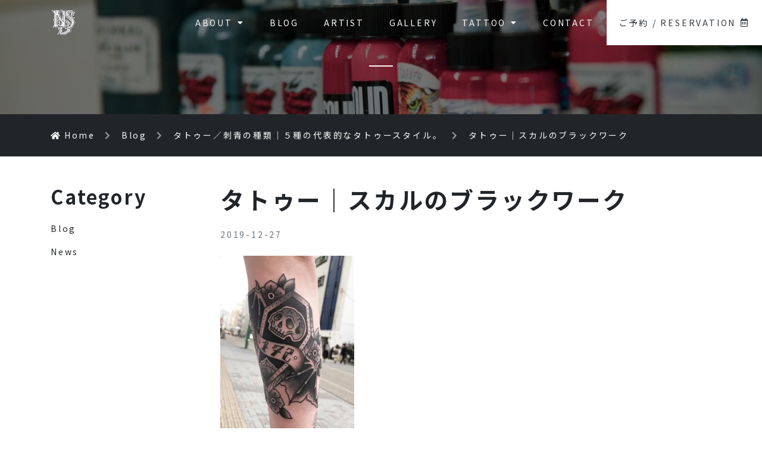

--- FILE ---
content_type: text/html; charset=UTF-8
request_url: https://ninestatedesign.jp/tattoo-style/12-8-2/
body_size: 10104
content:
<!DOCTYPE html>
<html dir="ltr" lang="ja" prefix="og: https://ogp.me/ns#">

<head>
  <!-- Google Tag Manager -->
  <script>(function(w,d,s,l,i){w[l]=w[l]||[];w[l].push({'gtm.start':
  new Date().getTime(),event:'gtm.js'});var f=d.getElementsByTagName(s)[0],
  j=d.createElement(s),dl=l!='dataLayer'?'&l='+l:'';j.async=true;j.src=
  'https://www.googletagmanager.com/gtm.js?id='+i+dl;f.parentNode.insertBefore(j,f);
  })(window,document,'script','dataLayer','GTM-WQNVQZB');</script>
  <!-- End Google Tag Manager -->
  <meta name="google-site-verification" content="2PYB5mrVVTuj0ddgqi6Xmr60aRu_Fpz1c_n3qd53JaA" />
  <meta charset="UTF-8">
  <meta http-equiv="X-UA-Compatible" content="IE=edge">
  <meta name="viewport" content="width=device-width, initial-scale=1">

  <title>タトゥー｜スカルのブラックワーク | NINE STATE DESIGN | 大阪 日本橋 タトゥースタジオ | Osaka Tattoo | 刺青 和彫り タトゥー</title>
	<style>img:is([sizes="auto" i], [sizes^="auto," i]) { contain-intrinsic-size: 3000px 1500px }</style>
	
		<!-- All in One SEO 4.9.2 - aioseo.com -->
	<meta name="description" content="タトゥー｜スカルのブラックワーク" />
	<meta name="robots" content="max-image-preview:large" />
	<meta name="author" content="ninestatedesign"/>
	<link rel="canonical" href="https://ninestatedesign.jp/tattoo-style/12-8-2/" />
	<meta name="generator" content="All in One SEO (AIOSEO) 4.9.2" />
		<meta property="og:locale" content="ja_JP" />
		<meta property="og:site_name" content="NINE STATE DESIGN | 大阪 日本橋 タトゥースタジオ | Osaka Tattoo | 刺青 和彫り タトゥー" />
		<meta property="og:type" content="article" />
		<meta property="og:title" content="タトゥー｜スカルのブラックワーク | NINE STATE DESIGN | 大阪 日本橋 タトゥースタジオ | Osaka Tattoo | 刺青 和彫り タトゥー" />
		<meta property="og:description" content="タトゥー｜スカルのブラックワーク" />
		<meta property="og:url" content="https://ninestatedesign.jp/tattoo-style/12-8-2/" />
		<meta property="og:image" content="https://ninestatedesign.jp/wp-content/uploads/2020/05/b83803eb306d47698fae999448071de3.png" />
		<meta property="og:image:secure_url" content="https://ninestatedesign.jp/wp-content/uploads/2020/05/b83803eb306d47698fae999448071de3.png" />
		<meta property="og:image:width" content="700" />
		<meta property="og:image:height" content="440" />
		<meta property="article:published_time" content="2019-12-27T01:39:21+00:00" />
		<meta property="article:modified_time" content="2019-12-27T01:39:40+00:00" />
		<meta property="article:publisher" content="https://www.facebook.com/ninestatedesign" />
		<meta name="twitter:card" content="summary" />
		<meta name="twitter:site" content="@ninestatedesign" />
		<meta name="twitter:title" content="タトゥー｜スカルのブラックワーク | NINE STATE DESIGN | 大阪 日本橋 タトゥースタジオ | Osaka Tattoo | 刺青 和彫り タトゥー" />
		<meta name="twitter:description" content="タトゥー｜スカルのブラックワーク" />
		<meta name="twitter:image" content="https://ninestatedesign.jp/wp-content/uploads/2020/05/b83803eb306d47698fae999448071de3.png" />
		<script type="application/ld+json" class="aioseo-schema">
			{"@context":"https:\/\/schema.org","@graph":[{"@type":"BreadcrumbList","@id":"https:\/\/ninestatedesign.jp\/tattoo-style\/12-8-2\/#breadcrumblist","itemListElement":[{"@type":"ListItem","@id":"https:\/\/ninestatedesign.jp#listItem","position":1,"name":"\u30db\u30fc\u30e0","item":"https:\/\/ninestatedesign.jp","nextItem":{"@type":"ListItem","@id":"https:\/\/ninestatedesign.jp\/tattoo-style\/12-8-2\/#listItem","name":"\u30bf\u30c8\u30a5\u30fc\uff5c\u30b9\u30ab\u30eb\u306e\u30d6\u30e9\u30c3\u30af\u30ef\u30fc\u30af"}},{"@type":"ListItem","@id":"https:\/\/ninestatedesign.jp\/tattoo-style\/12-8-2\/#listItem","position":2,"name":"\u30bf\u30c8\u30a5\u30fc\uff5c\u30b9\u30ab\u30eb\u306e\u30d6\u30e9\u30c3\u30af\u30ef\u30fc\u30af","previousItem":{"@type":"ListItem","@id":"https:\/\/ninestatedesign.jp#listItem","name":"\u30db\u30fc\u30e0"}}]},{"@type":"ItemPage","@id":"https:\/\/ninestatedesign.jp\/tattoo-style\/12-8-2\/#itempage","url":"https:\/\/ninestatedesign.jp\/tattoo-style\/12-8-2\/","name":"\u30bf\u30c8\u30a5\u30fc\uff5c\u30b9\u30ab\u30eb\u306e\u30d6\u30e9\u30c3\u30af\u30ef\u30fc\u30af | NINE STATE DESIGN | \u5927\u962a \u65e5\u672c\u6a4b \u30bf\u30c8\u30a5\u30fc\u30b9\u30bf\u30b8\u30aa | Osaka Tattoo | \u523a\u9752 \u548c\u5f6b\u308a \u30bf\u30c8\u30a5\u30fc","description":"\u30bf\u30c8\u30a5\u30fc\uff5c\u30b9\u30ab\u30eb\u306e\u30d6\u30e9\u30c3\u30af\u30ef\u30fc\u30af","inLanguage":"ja","isPartOf":{"@id":"https:\/\/ninestatedesign.jp\/#website"},"breadcrumb":{"@id":"https:\/\/ninestatedesign.jp\/tattoo-style\/12-8-2\/#breadcrumblist"},"author":{"@id":"https:\/\/ninestatedesign.jp\/author\/ninestatedesign\/#author"},"creator":{"@id":"https:\/\/ninestatedesign.jp\/author\/ninestatedesign\/#author"},"datePublished":"2019-12-27T10:39:21+09:00","dateModified":"2019-12-27T10:39:40+09:00"},{"@type":"Organization","@id":"https:\/\/ninestatedesign.jp\/#organization","name":"NINE STATE DESIGN","description":"\u5927\u962a\u30fb\u65e5\u672c\u6a4b\u306b\u3042\u308b\u30bf\u30c8\u30a5\u30fc\u30b9\u30bf\u30b7\u3099\u30aa\u300cNINE STATE DESIGN\u300d\u306e\u30aa\u30d5\u30a3\u30b7\u30e3\u30eb\u30b5\u30a4\u30c8\u3066\u3099\u3059\u3002\u56fd\u5185\u5916\u3066\u3099\u9577\u5e74\u6d3b\u52d5\u3057\u3066\u304d\u305f\u7d4c\u9a13\u3092\u751f\u304b\u3057\u3001\u300c\u548c\u5f6b\u308a\u300d\u300c\u30ab\u30e9\u30fc\u300d\u300c\u30d6\u30e9\u30c3\u30af\u30a2\u30f3\u30c9\u30b0\u30ec\u30a4\u300d\u300c\u30ec\u30bf\u30ea\u30f3\u30b0\u300d\u300c\u30ef\u30f3\u30db\u309a\u30a4\u30f3\u30c8\u300d\u306a\u3068\u3099\u3001\u30aa\u30fc\u30eb\u30b7\u3099\u30e3\u30f3\u30eb\u306e\u30bf\u30c8\u30a5\u30fc\u30fb\u523a\u9752\u3092\u63d0\u4f9b\u3055\u305b\u3066\u3044\u305f\u305f\u3099\u304d\u307e\u3059\u3002","url":"https:\/\/ninestatedesign.jp\/","logo":{"@type":"ImageObject","url":"https:\/\/ninestatedesign.jp\/wp-content\/uploads\/2020\/05\/logo.png","@id":"https:\/\/ninestatedesign.jp\/tattoo-style\/12-8-2\/#organizationLogo","width":800,"height":800},"image":{"@id":"https:\/\/ninestatedesign.jp\/tattoo-style\/12-8-2\/#organizationLogo"},"sameAs":["https:\/\/www.instagram.com\/ninestatedesign\/"]},{"@type":"Person","@id":"https:\/\/ninestatedesign.jp\/author\/ninestatedesign\/#author","url":"https:\/\/ninestatedesign.jp\/author\/ninestatedesign\/","name":"ninestatedesign","image":{"@type":"ImageObject","@id":"https:\/\/ninestatedesign.jp\/tattoo-style\/12-8-2\/#authorImage","url":"https:\/\/secure.gravatar.com\/avatar\/8da09f7841bf5b7a70aa36f357803f097d97339d397b8d4e717e8318c79c0a12?s=96&d=mm&r=g","width":96,"height":96,"caption":"ninestatedesign"}},{"@type":"WebSite","@id":"https:\/\/ninestatedesign.jp\/#website","url":"https:\/\/ninestatedesign.jp\/","name":"NINE STATE DESIGN | \u5927\u962a \u65e5\u672c\u6a4b \u30bf\u30c8\u30a5\u30fc\u30b9\u30bf\u30b8\u30aa | Osaka Tattoo | \u523a\u9752 \u548c\u5f6b\u308a \u30bf\u30c8\u30a5\u30fc","description":"\u5927\u962a\u30fb\u65e5\u672c\u6a4b\u306b\u3042\u308b\u30bf\u30c8\u30a5\u30fc\u30b9\u30bf\u30b7\u3099\u30aa\u300cNINE STATE DESIGN\u300d\u306e\u30aa\u30d5\u30a3\u30b7\u30e3\u30eb\u30b5\u30a4\u30c8\u3066\u3099\u3059\u3002\u56fd\u5185\u5916\u3066\u3099\u9577\u5e74\u6d3b\u52d5\u3057\u3066\u304d\u305f\u7d4c\u9a13\u3092\u751f\u304b\u3057\u3001\u300c\u548c\u5f6b\u308a\u300d\u300c\u30ab\u30e9\u30fc\u300d\u300c\u30d6\u30e9\u30c3\u30af\u30a2\u30f3\u30c9\u30b0\u30ec\u30a4\u300d\u300c\u30ec\u30bf\u30ea\u30f3\u30b0\u300d\u300c\u30ef\u30f3\u30db\u309a\u30a4\u30f3\u30c8\u300d\u306a\u3068\u3099\u3001\u30aa\u30fc\u30eb\u30b7\u3099\u30e3\u30f3\u30eb\u306e\u30bf\u30c8\u30a5\u30fc\u30fb\u523a\u9752\u3092\u63d0\u4f9b\u3055\u305b\u3066\u3044\u305f\u305f\u3099\u304d\u307e\u3059\u3002","inLanguage":"ja","publisher":{"@id":"https:\/\/ninestatedesign.jp\/#organization"}}]}
		</script>
		<!-- All in One SEO -->

<link rel='dns-prefetch' href='//code.jquery.com' />
<link rel='dns-prefetch' href='//stackpath.bootstrapcdn.com' />
<link rel='dns-prefetch' href='//cdnjs.cloudflare.com' />
<link rel='dns-prefetch' href='//cdn.jsdelivr.net' />
<link rel='dns-prefetch' href='//fonts.googleapis.com' />
<link rel='stylesheet' id='sbi_styles-css' href='https://ninestatedesign.jp/wp-content/plugins/instagram-feed/css/sbi-styles.min.css?ver=6.10.0' type='text/css' media='all' />
<link rel='stylesheet' id='wp-block-library-css' href='https://ninestatedesign.jp/wp-includes/css/dist/block-library/style.min.css?ver=6.8.3' type='text/css' media='all' />
<style id='classic-theme-styles-inline-css' type='text/css'>
/*! This file is auto-generated */
.wp-block-button__link{color:#fff;background-color:#32373c;border-radius:9999px;box-shadow:none;text-decoration:none;padding:calc(.667em + 2px) calc(1.333em + 2px);font-size:1.125em}.wp-block-file__button{background:#32373c;color:#fff;text-decoration:none}
</style>
<link rel='stylesheet' id='aioseo/css/src/vue/standalone/blocks/table-of-contents/global.scss-css' href='https://ninestatedesign.jp/wp-content/plugins/all-in-one-seo-pack/dist/Lite/assets/css/table-of-contents/global.e90f6d47.css?ver=4.9.2' type='text/css' media='all' />
<style id='global-styles-inline-css' type='text/css'>
:root{--wp--preset--aspect-ratio--square: 1;--wp--preset--aspect-ratio--4-3: 4/3;--wp--preset--aspect-ratio--3-4: 3/4;--wp--preset--aspect-ratio--3-2: 3/2;--wp--preset--aspect-ratio--2-3: 2/3;--wp--preset--aspect-ratio--16-9: 16/9;--wp--preset--aspect-ratio--9-16: 9/16;--wp--preset--color--black: #000000;--wp--preset--color--cyan-bluish-gray: #abb8c3;--wp--preset--color--white: #ffffff;--wp--preset--color--pale-pink: #f78da7;--wp--preset--color--vivid-red: #cf2e2e;--wp--preset--color--luminous-vivid-orange: #ff6900;--wp--preset--color--luminous-vivid-amber: #fcb900;--wp--preset--color--light-green-cyan: #7bdcb5;--wp--preset--color--vivid-green-cyan: #00d084;--wp--preset--color--pale-cyan-blue: #8ed1fc;--wp--preset--color--vivid-cyan-blue: #0693e3;--wp--preset--color--vivid-purple: #9b51e0;--wp--preset--gradient--vivid-cyan-blue-to-vivid-purple: linear-gradient(135deg,rgba(6,147,227,1) 0%,rgb(155,81,224) 100%);--wp--preset--gradient--light-green-cyan-to-vivid-green-cyan: linear-gradient(135deg,rgb(122,220,180) 0%,rgb(0,208,130) 100%);--wp--preset--gradient--luminous-vivid-amber-to-luminous-vivid-orange: linear-gradient(135deg,rgba(252,185,0,1) 0%,rgba(255,105,0,1) 100%);--wp--preset--gradient--luminous-vivid-orange-to-vivid-red: linear-gradient(135deg,rgba(255,105,0,1) 0%,rgb(207,46,46) 100%);--wp--preset--gradient--very-light-gray-to-cyan-bluish-gray: linear-gradient(135deg,rgb(238,238,238) 0%,rgb(169,184,195) 100%);--wp--preset--gradient--cool-to-warm-spectrum: linear-gradient(135deg,rgb(74,234,220) 0%,rgb(151,120,209) 20%,rgb(207,42,186) 40%,rgb(238,44,130) 60%,rgb(251,105,98) 80%,rgb(254,248,76) 100%);--wp--preset--gradient--blush-light-purple: linear-gradient(135deg,rgb(255,206,236) 0%,rgb(152,150,240) 100%);--wp--preset--gradient--blush-bordeaux: linear-gradient(135deg,rgb(254,205,165) 0%,rgb(254,45,45) 50%,rgb(107,0,62) 100%);--wp--preset--gradient--luminous-dusk: linear-gradient(135deg,rgb(255,203,112) 0%,rgb(199,81,192) 50%,rgb(65,88,208) 100%);--wp--preset--gradient--pale-ocean: linear-gradient(135deg,rgb(255,245,203) 0%,rgb(182,227,212) 50%,rgb(51,167,181) 100%);--wp--preset--gradient--electric-grass: linear-gradient(135deg,rgb(202,248,128) 0%,rgb(113,206,126) 100%);--wp--preset--gradient--midnight: linear-gradient(135deg,rgb(2,3,129) 0%,rgb(40,116,252) 100%);--wp--preset--font-size--small: 13px;--wp--preset--font-size--medium: 20px;--wp--preset--font-size--large: 36px;--wp--preset--font-size--x-large: 42px;--wp--preset--spacing--20: 0.44rem;--wp--preset--spacing--30: 0.67rem;--wp--preset--spacing--40: 1rem;--wp--preset--spacing--50: 1.5rem;--wp--preset--spacing--60: 2.25rem;--wp--preset--spacing--70: 3.38rem;--wp--preset--spacing--80: 5.06rem;--wp--preset--shadow--natural: 6px 6px 9px rgba(0, 0, 0, 0.2);--wp--preset--shadow--deep: 12px 12px 50px rgba(0, 0, 0, 0.4);--wp--preset--shadow--sharp: 6px 6px 0px rgba(0, 0, 0, 0.2);--wp--preset--shadow--outlined: 6px 6px 0px -3px rgba(255, 255, 255, 1), 6px 6px rgba(0, 0, 0, 1);--wp--preset--shadow--crisp: 6px 6px 0px rgba(0, 0, 0, 1);}:where(.is-layout-flex){gap: 0.5em;}:where(.is-layout-grid){gap: 0.5em;}body .is-layout-flex{display: flex;}.is-layout-flex{flex-wrap: wrap;align-items: center;}.is-layout-flex > :is(*, div){margin: 0;}body .is-layout-grid{display: grid;}.is-layout-grid > :is(*, div){margin: 0;}:where(.wp-block-columns.is-layout-flex){gap: 2em;}:where(.wp-block-columns.is-layout-grid){gap: 2em;}:where(.wp-block-post-template.is-layout-flex){gap: 1.25em;}:where(.wp-block-post-template.is-layout-grid){gap: 1.25em;}.has-black-color{color: var(--wp--preset--color--black) !important;}.has-cyan-bluish-gray-color{color: var(--wp--preset--color--cyan-bluish-gray) !important;}.has-white-color{color: var(--wp--preset--color--white) !important;}.has-pale-pink-color{color: var(--wp--preset--color--pale-pink) !important;}.has-vivid-red-color{color: var(--wp--preset--color--vivid-red) !important;}.has-luminous-vivid-orange-color{color: var(--wp--preset--color--luminous-vivid-orange) !important;}.has-luminous-vivid-amber-color{color: var(--wp--preset--color--luminous-vivid-amber) !important;}.has-light-green-cyan-color{color: var(--wp--preset--color--light-green-cyan) !important;}.has-vivid-green-cyan-color{color: var(--wp--preset--color--vivid-green-cyan) !important;}.has-pale-cyan-blue-color{color: var(--wp--preset--color--pale-cyan-blue) !important;}.has-vivid-cyan-blue-color{color: var(--wp--preset--color--vivid-cyan-blue) !important;}.has-vivid-purple-color{color: var(--wp--preset--color--vivid-purple) !important;}.has-black-background-color{background-color: var(--wp--preset--color--black) !important;}.has-cyan-bluish-gray-background-color{background-color: var(--wp--preset--color--cyan-bluish-gray) !important;}.has-white-background-color{background-color: var(--wp--preset--color--white) !important;}.has-pale-pink-background-color{background-color: var(--wp--preset--color--pale-pink) !important;}.has-vivid-red-background-color{background-color: var(--wp--preset--color--vivid-red) !important;}.has-luminous-vivid-orange-background-color{background-color: var(--wp--preset--color--luminous-vivid-orange) !important;}.has-luminous-vivid-amber-background-color{background-color: var(--wp--preset--color--luminous-vivid-amber) !important;}.has-light-green-cyan-background-color{background-color: var(--wp--preset--color--light-green-cyan) !important;}.has-vivid-green-cyan-background-color{background-color: var(--wp--preset--color--vivid-green-cyan) !important;}.has-pale-cyan-blue-background-color{background-color: var(--wp--preset--color--pale-cyan-blue) !important;}.has-vivid-cyan-blue-background-color{background-color: var(--wp--preset--color--vivid-cyan-blue) !important;}.has-vivid-purple-background-color{background-color: var(--wp--preset--color--vivid-purple) !important;}.has-black-border-color{border-color: var(--wp--preset--color--black) !important;}.has-cyan-bluish-gray-border-color{border-color: var(--wp--preset--color--cyan-bluish-gray) !important;}.has-white-border-color{border-color: var(--wp--preset--color--white) !important;}.has-pale-pink-border-color{border-color: var(--wp--preset--color--pale-pink) !important;}.has-vivid-red-border-color{border-color: var(--wp--preset--color--vivid-red) !important;}.has-luminous-vivid-orange-border-color{border-color: var(--wp--preset--color--luminous-vivid-orange) !important;}.has-luminous-vivid-amber-border-color{border-color: var(--wp--preset--color--luminous-vivid-amber) !important;}.has-light-green-cyan-border-color{border-color: var(--wp--preset--color--light-green-cyan) !important;}.has-vivid-green-cyan-border-color{border-color: var(--wp--preset--color--vivid-green-cyan) !important;}.has-pale-cyan-blue-border-color{border-color: var(--wp--preset--color--pale-cyan-blue) !important;}.has-vivid-cyan-blue-border-color{border-color: var(--wp--preset--color--vivid-cyan-blue) !important;}.has-vivid-purple-border-color{border-color: var(--wp--preset--color--vivid-purple) !important;}.has-vivid-cyan-blue-to-vivid-purple-gradient-background{background: var(--wp--preset--gradient--vivid-cyan-blue-to-vivid-purple) !important;}.has-light-green-cyan-to-vivid-green-cyan-gradient-background{background: var(--wp--preset--gradient--light-green-cyan-to-vivid-green-cyan) !important;}.has-luminous-vivid-amber-to-luminous-vivid-orange-gradient-background{background: var(--wp--preset--gradient--luminous-vivid-amber-to-luminous-vivid-orange) !important;}.has-luminous-vivid-orange-to-vivid-red-gradient-background{background: var(--wp--preset--gradient--luminous-vivid-orange-to-vivid-red) !important;}.has-very-light-gray-to-cyan-bluish-gray-gradient-background{background: var(--wp--preset--gradient--very-light-gray-to-cyan-bluish-gray) !important;}.has-cool-to-warm-spectrum-gradient-background{background: var(--wp--preset--gradient--cool-to-warm-spectrum) !important;}.has-blush-light-purple-gradient-background{background: var(--wp--preset--gradient--blush-light-purple) !important;}.has-blush-bordeaux-gradient-background{background: var(--wp--preset--gradient--blush-bordeaux) !important;}.has-luminous-dusk-gradient-background{background: var(--wp--preset--gradient--luminous-dusk) !important;}.has-pale-ocean-gradient-background{background: var(--wp--preset--gradient--pale-ocean) !important;}.has-electric-grass-gradient-background{background: var(--wp--preset--gradient--electric-grass) !important;}.has-midnight-gradient-background{background: var(--wp--preset--gradient--midnight) !important;}.has-small-font-size{font-size: var(--wp--preset--font-size--small) !important;}.has-medium-font-size{font-size: var(--wp--preset--font-size--medium) !important;}.has-large-font-size{font-size: var(--wp--preset--font-size--large) !important;}.has-x-large-font-size{font-size: var(--wp--preset--font-size--x-large) !important;}
:where(.wp-block-post-template.is-layout-flex){gap: 1.25em;}:where(.wp-block-post-template.is-layout-grid){gap: 1.25em;}
:where(.wp-block-columns.is-layout-flex){gap: 2em;}:where(.wp-block-columns.is-layout-grid){gap: 2em;}
:root :where(.wp-block-pullquote){font-size: 1.5em;line-height: 1.6;}
</style>
<link rel='stylesheet' id='contact-form-7-css' href='https://ninestatedesign.jp/wp-content/plugins/contact-form-7/includes/css/styles.css?ver=6.1.4' type='text/css' media='all' />
<link rel='stylesheet' id='mysite-style-css' href='https://ninestatedesign.jp/wp-content/themes/nine_state_design/style.css?ver=6.8.3' type='text/css' media='all' />
<link rel='stylesheet' id='mysite-fontawesome-css' href='https://cdn.jsdelivr.net/npm/@fortawesome/fontawesome-free@5/css/all.min.css?ver=6.8.3' type='text/css' media='all' />
<link rel='stylesheet' id='mysite-googlefonts-css' href='https://fonts.googleapis.com/css2?family=Noto+Sans+JP%3Awght%40400%3B700&#038;display=swap&#038;ver=6.8.3' type='text/css' media='all' />
<link rel='stylesheet' id='wp-pagenavi-css' href='https://ninestatedesign.jp/wp-content/plugins/wp-pagenavi/pagenavi-css.css?ver=2.70' type='text/css' media='all' />
<link rel='stylesheet' id='jquery-ui-smoothness-css' href='https://ninestatedesign.jp/wp-content/plugins/contact-form-7/includes/js/jquery-ui/themes/smoothness/jquery-ui.min.css?ver=1.12.1' type='text/css' media='screen' />
<link rel="https://api.w.org/" href="https://ninestatedesign.jp/wp-json/" /><link rel="alternate" title="JSON" type="application/json" href="https://ninestatedesign.jp/wp-json/wp/v2/media/2930" /><link rel="alternate" title="oEmbed (JSON)" type="application/json+oembed" href="https://ninestatedesign.jp/wp-json/oembed/1.0/embed?url=https%3A%2F%2Fninestatedesign.jp%2Ftattoo-style%2F12-8-2%2F" />
<link rel="alternate" title="oEmbed (XML)" type="text/xml+oembed" href="https://ninestatedesign.jp/wp-json/oembed/1.0/embed?url=https%3A%2F%2Fninestatedesign.jp%2Ftattoo-style%2F12-8-2%2F&#038;format=xml" />
<link rel="icon" href="https://ninestatedesign.jp/wp-content/uploads/2019/10/cropped-icon-32x32.jpg" sizes="32x32" />
<link rel="icon" href="https://ninestatedesign.jp/wp-content/uploads/2019/10/cropped-icon-192x192.jpg" sizes="192x192" />
<link rel="apple-touch-icon" href="https://ninestatedesign.jp/wp-content/uploads/2019/10/cropped-icon-180x180.jpg" />
<meta name="msapplication-TileImage" content="https://ninestatedesign.jp/wp-content/uploads/2019/10/cropped-icon-270x270.jpg" />
</head>

<body data-rsssl=1 class="attachment wp-singular attachment-template-default single single-attachment postid-2930 attachmentid-2930 attachment-jpeg wp-theme-nine_state_design">
  <!-- Google Tag Manager (noscript) -->
  <noscript><iframe src="https://www.googletagmanager.com/ns.html?id=GTM-WQNVQZB"
  height="0" width="0" style="display:none;visibility:hidden"></iframe></noscript>
  <!-- End Google Tag Manager (noscript) -->
  <div id="body_inner" class="">
    <header class="site-header sp-header scroll d-block d-lg-none w-100">
      <div class="container">
        <div class="row justify-content-end py-2 align-items-center">
          <div class="col-4">
            <div class="header__logo--sp text-center">
              <a class="d-inline-block" href="https://ninestatedesign.jp">
                <img class="img-fluid" srcset="https://ninestatedesign.jp/wp-content/themes/nine_state_design/img/common/brand-sm-light@2x.png 2x, https://ninestatedesign.jp/wp-content/themes/nine_state_design/img/common/brand-sm-light.png 1x" src="https://ninestatedesign.jp/wp-content/themes/nine_state_design/img/common/brand-sm-light.png" alt="NINE STATE DESIGN | 大阪 日本橋 タトゥースタジオ | Osaka Tattoo | 刺青 和彫り タトゥー">
              </a>
            </div>
          </div>
          <div class="col-4 text-right">
            <button class="sp-nav__btn sp-nav__btn--open" data-izimodal-open=".iziModal"><i class="fas fa-bars"></i></button>
          </div>
          <div class="iziModal">
            <div class="container py-3">
              <div class="row pb-4">
                <div class="col-12 text-right"><button class="sp-nav__btn sp-nav__btn--close" data-izimodal-close=""><i class="fas fa-times"></i></button>
                </div>
              </div>
              <div class="row">
                <div class="col-12">
                  <nav class="sp-nav" role="navigation" itemscope itemtype="https://schema.org/SiteNavigationElement">
                    <div class="nav-in">
                      <div class="menu-gnav-container"><ul class="list-unstyled pl-0"><li id="menu-item-40" class="menu-item menu-item-type-post_type menu-item-object-page menu-item-has-children menu-item-40"><a href="https://ninestatedesign.jp/about/">ABOUT<i class="fas fa-caret-down ml-2 d-none d-lg-inline"></i></a>
<ul class="sub-menu">
	<li id="menu-item-2590" class="menu-item menu-item-type-post_type menu-item-object-page menu-item-2590"><a href="https://ninestatedesign.jp/access/">ACCESS</a></li>
</ul>
</li>
<li id="menu-item-2619" class="menu-item menu-item-type-taxonomy menu-item-object-category menu-item-2619"><a href="https://ninestatedesign.jp/category/blog/">BLOG</a></li>
<li id="menu-item-39" class="menu-item menu-item-type-post_type menu-item-object-page menu-item-39"><a href="https://ninestatedesign.jp/artist/">ARTIST</a></li>
<li id="menu-item-38" class="menu-item menu-item-type-post_type menu-item-object-page menu-item-38"><a href="https://ninestatedesign.jp/gallery/">GALLERY</a></li>
<li id="menu-item-37" class="menu-item menu-item-type-post_type menu-item-object-page menu-item-has-children menu-item-37"><a href="https://ninestatedesign.jp/tattoo/">TATTOO<i class="fas fa-caret-down ml-2 d-none d-lg-inline"></i></a>
<ul class="sub-menu">
	<li id="menu-item-35" class="menu-item menu-item-type-post_type menu-item-object-page menu-item-35"><a href="https://ninestatedesign.jp/tattoo/price/">PRICE</a></li>
	<li id="menu-item-31" class="menu-item menu-item-type-post_type menu-item-object-page menu-item-31"><a href="https://ninestatedesign.jp/tattoo/faq/">FAQ</a></li>
	<li id="menu-item-32" class="menu-item menu-item-type-post_type menu-item-object-page menu-item-32"><a href="https://ninestatedesign.jp/tattoo/after-care/">AFTER CARE</a></li>
	<li id="menu-item-3580" class="menu-item menu-item-type-post_type menu-item-object-page menu-item-3580"><a href="https://ninestatedesign.jp/tattoo/info/">INFO</a></li>
</ul>
</li>
<li id="menu-item-33" class="menu-item menu-item-type-post_type menu-item-object-page menu-item-33"><a href="https://ninestatedesign.jp/contact/">CONTACT</a></li>
<li id="menu-item-36" class="menu-item menu-item-type-post_type menu-item-object-page menu-item-36"><a href="https://ninestatedesign.jp/reservation/">ご予約 / RESERVATION<i class="far fa-calendar-alt ml-2"></i></a></li>
</ul></div>                    </div><!-- /#navi-in -->
                  </nav>
                </div>
              </div>
            </div>
          </div>
        </div>
      </div>
    </header>
    <header class="site-header pc-header fixed-top d-none d-lg-block">
      <div class="row align-items-center no-gutters">
        <div class="col-12 col-lg-2 py-3">
          <div class="pc-header__brand text-center"><a class="d-inline-block" href="https://ninestatedesign.jp">
              <img class="img-fluid" srcset="https://ninestatedesign.jp/wp-content/themes/nine_state_design/img/common/brand-sm-light@2x.png 2x, https://ninestatedesign.jp/wp-content/themes/nine_state_design/img/common/brand-sm-light.png 1x" src="https://ninestatedesign.jp/wp-content/themes/nine_state_design/img/common/brand-sm-light.png" alt="NINE STATE DESIGN | 大阪 日本橋 タトゥースタジオ | Osaka Tattoo | 刺青 和彫り タトゥー">
            </a></div>
        </div>
        <div class="col-12 col-lg-10">
          <!-- Navigation -->
          <nav class="pc-nav" role="navigation" itemscope itemtype="https://schema.org/SiteNavigationElement">
            <div class="nav-in">
              <div class="menu-gnav-container"><ul class="list-unstyled m-0 d-flex justify-content-end"><li class="menu-item menu-item-type-post_type menu-item-object-page menu-item-has-children menu-item-40"><a href="https://ninestatedesign.jp/about/">ABOUT<i class="fas fa-caret-down ml-2 d-none d-lg-inline"></i></a>
<ul class="sub-menu">
	<li class="menu-item menu-item-type-post_type menu-item-object-page menu-item-2590"><a href="https://ninestatedesign.jp/access/">ACCESS</a></li>
</ul>
</li>
<li class="menu-item menu-item-type-taxonomy menu-item-object-category menu-item-2619"><a href="https://ninestatedesign.jp/category/blog/">BLOG</a></li>
<li class="menu-item menu-item-type-post_type menu-item-object-page menu-item-39"><a href="https://ninestatedesign.jp/artist/">ARTIST</a></li>
<li class="menu-item menu-item-type-post_type menu-item-object-page menu-item-38"><a href="https://ninestatedesign.jp/gallery/">GALLERY</a></li>
<li class="menu-item menu-item-type-post_type menu-item-object-page menu-item-has-children menu-item-37"><a href="https://ninestatedesign.jp/tattoo/">TATTOO<i class="fas fa-caret-down ml-2 d-none d-lg-inline"></i></a>
<ul class="sub-menu">
	<li class="menu-item menu-item-type-post_type menu-item-object-page menu-item-35"><a href="https://ninestatedesign.jp/tattoo/price/">PRICE</a></li>
	<li class="menu-item menu-item-type-post_type menu-item-object-page menu-item-31"><a href="https://ninestatedesign.jp/tattoo/faq/">FAQ</a></li>
	<li class="menu-item menu-item-type-post_type menu-item-object-page menu-item-32"><a href="https://ninestatedesign.jp/tattoo/after-care/">AFTER CARE</a></li>
	<li class="menu-item menu-item-type-post_type menu-item-object-page menu-item-3580"><a href="https://ninestatedesign.jp/tattoo/info/">INFO</a></li>
</ul>
</li>
<li class="menu-item menu-item-type-post_type menu-item-object-page menu-item-33"><a href="https://ninestatedesign.jp/contact/">CONTACT</a></li>
<li class="menu-item menu-item-type-post_type menu-item-object-page menu-item-36"><a href="https://ninestatedesign.jp/reservation/">ご予約 / RESERVATION<i class="far fa-calendar-alt ml-2"></i></a></li>
</ul></div>            </div><!-- /#navi-in -->
          </nav>
          <!-- /Navigation -->
        </div>
      </div>
    </header>

          <div class="sub-page__title">
        <div class="container">
          <p class="title__text text-center mb-0">
                      </p>
        </div>
      </div>
            <div class="breadcrumbs py-4 bg-black text-white fz-12 montserrat-400" typeof="BreadcrumbList" vocab="https://schema.org/">
      <div class="container">
        <span property="itemListElement" typeof="ListItem"><a property="item" typeof="WebPage" title="Go to NINE STATE DESIGN | 大阪 日本橋 タトゥースタジオ | Osaka Tattoo | 刺青 和彫り タトゥー." href="https://ninestatedesign.jp" class="home text-white" ><span property="name"><i class="fas fa-home mr-1"></i>Home</span></a><meta property="position" content="1"></span><i class="fas fa-chevron-right text-gray mx-3"></i><span property="itemListElement" typeof="ListItem"><a property="item" typeof="WebPage" title="Go to the Blog category archives." href="https://ninestatedesign.jp/category/blog/" class="taxonomy category" ><span property="name">Blog</span></a><meta property="position" content="2"></span><i class="fas fa-chevron-right text-gray mx-3"></i><span property="itemListElement" typeof="ListItem"><a property="item" typeof="WebPage" title="Go to タトゥー／刺青の種類｜５種の代表的なタトゥースタイル。." href="https://ninestatedesign.jp/tattoo-style/" class="post post-post" ><span property="name">タトゥー／刺青の種類｜５種の代表的なタトゥースタイル。</span></a><meta property="position" content="3"></span><i class="fas fa-chevron-right text-gray mx-3"></i><span property="itemListElement" typeof="ListItem"><span property="name" class="post post-attachment current-item">タトゥー｜スカルのブラックワーク</span><meta property="url" content="https://ninestatedesign.jp/tattoo-style/12-8-2/"><meta property="position" content="4"></span>      </div>
    </div>
    
<div id="contents" class="py-5">
	<main id="main">
				<div class="container">
			<div class="row">
				<div class="col-12 col-lg-9 order-lg-1">
										<article id="post-2930" class="article__container pb-4 mb-4 post-2930 attachment type-attachment status-inherit hentry">
												<h1 class="font-weight-bold mb-4">タトゥー｜スカルのブラックワーク</h1>
						<div class="article__information contentsbox mb-4 d-flex align-items-center">
							<time class="article__time text-muted mr-4"
								datetime="2019-12-27">2019-12-27</time>
							<span class="article__category d-inline-block"></span>
						</div>
						<div class="article__content">
							<p class="attachment"><a href='https://ninestatedesign.jp/wp-content/uploads/2019/12/12-8-1.jpg'><img fetchpriority="high" decoding="async" width="225" height="300" src="https://ninestatedesign.jp/wp-content/uploads/2019/12/12-8-1-225x300.jpg" class="attachment-medium size-medium" alt="タトゥー｜スカルのブラックワーク" srcset="https://ninestatedesign.jp/wp-content/uploads/2019/12/12-8-1-225x300.jpg 225w, https://ninestatedesign.jp/wp-content/uploads/2019/12/12-8-1.jpg 675w" sizes="(max-width: 225px) 100vw, 225px" /></a></p>
<p>タトゥー｜スカルのブラックワーク</p>
						</div>
					</article><!-- /.post -->
									</div>
				<div class="col-12 col-lg-3 order-lg-0">
					<h2 class="font-weight-bold pb-3">Category</h2>
					<ul class="category__ul list-unstyled mb-0">
						<li class="mb-3"><a href="https://ninestatedesign.jp/category/blog/ ">Blog</a> </li> <li class="mb-3"><a href="https://ninestatedesign.jp/category/news/ ">News</a> </li> 					</ul>
				</div>
			</div>
		</div>
		<div class="container">
			<div class="row">
				<div class="col-12">
					<div class="archive__post-link text-center pt-5">
						<span class="nav-previous mx-4"><a href="https://ninestatedesign.jp/tattoo-style/" rel="prev">前の記事へ</a></span>
						<span class="nav-next mx-4"></span>
					</div>
				</div>
			</div>
		</div>
					</main><!-- end #main -->
</div><!-- end #contents -->

<!-- start Footer -->

<footer id="footer" class="bg-primary">
  <section class="footer__contact sect-py-sm bg-pale-gray">
		<div class="container">
			<div class="sub-page__h2">
				<h2 class="h2__en">Contact</h2>
				<p class="h2__ja">お問い合わせ先</p>
			</div>
			<div class="row">
				<section class="col-6 col-md-3 py-3 py-md-0">
					<div class="d-block text-center">
						<h3 class="font-weight-300 mb-3">Contact</h3>
						<a class="text-gray" href="https://ninestatedesign.jp/contact/"><i class="fas fa-link"></i>&nbsp;お問い合わせフォーム</a>
					</div>
				</section>
				<section class="col-6 col-md-3 py-3 py-md-0">
					<div class="d-block text-center">
						<h3 class="font-weight-300 mb-3">Reserve</h3>
						<a class="text-gray" href="https://ninestatedesign.jp/reservation/"><i class="fas fa-link"></i>&nbsp;カウンセリングご予約フォーム</a>
					</div>
				</section>
				<section class="col-6 col-md-3">
					<div class="d-block text-center">
						<h3 class="font-weight-300 mb-3">Email</h3>
						<a class="text-gray" href="mailto:info@ninestatedesign.jp"><i class="far fa-envelope"></i>&nbsp;info@ninestatedesign.jp</a>
					</div>
				</section>
				<section class="col-6 col-md-3">
					<div class="d-block text-center">
						<h3 class="font-weight-300 mb-3">LINE ID</h3>
						<a class="text-gray" target="_blank" rel="noopener" href="https://line.me/ti/p/qGrPQqXYjB
"><i class="fab fa-line"></i>&nbsp;ninestatedesign</a>
					</div>
				</section>
			</div>
		</div>
	</section>
	<div class="footer__content sect-py-normal">
		<div class="footer__brand pb-4 pb-md-5">
			<div class="container">
				<div class="text-center">
					<a href="https://ninestatedesign.jp"><img
							class="img-fluid"
							srcset="https://ninestatedesign.jp/wp-content/themes/nine_state_design/img/common/brand-md-light@2x.png 2x, https://ninestatedesign.jp/wp-content/themes/nine_state_design/img/common/brand-md-light.png 1x"
							src="https://ninestatedesign.jp/wp-content/themes/nine_state_design/img/common/brand-md-light.png"
							alt="NINE STATE DESIGN | 大阪 日本橋 タトゥースタジオ | Osaka Tattoo | 刺青 和彫り タトゥー"></a>
				</div>
			</div>
		</div>
		<div class="footer__nav sect-pb-normal">
			<div class="container">
				<div class="row align-items-center justify-content-center">
					<div class="col-12 col-md-10">
						<!-- Navigation -->
						<nav role="navigation" itemscope itemtype="https://schema.org/SiteNavigationElement">
							<div class="nav-in">
								<div class="menu-footer_nav-container"><ul class="list-unstyled mb-0 d-md-flex flex-wrap align-items-center justify-content-center"><li id="menu-item-55" class="menu-item menu-item-type-post_type menu-item-object-page menu-item-55"><a href="https://ninestatedesign.jp/about/">ABOUT</a></li>
<li id="menu-item-2618" class="menu-item menu-item-type-taxonomy menu-item-object-category menu-item-2618"><a href="https://ninestatedesign.jp/category/blog/">BLOG</a></li>
<li id="menu-item-54" class="menu-item menu-item-type-post_type menu-item-object-page menu-item-54"><a href="https://ninestatedesign.jp/artist/">ARTIST</a></li>
<li id="menu-item-53" class="menu-item menu-item-type-post_type menu-item-object-page menu-item-53"><a href="https://ninestatedesign.jp/gallery/">GALLERY</a></li>
<li id="menu-item-52" class="menu-item menu-item-type-post_type menu-item-object-page menu-item-52"><a href="https://ninestatedesign.jp/tattoo/">TATTOO</a></li>
<li id="menu-item-50" class="menu-item menu-item-type-post_type menu-item-object-page menu-item-50"><a href="https://ninestatedesign.jp/tattoo/price/">PRICE</a></li>
<li id="menu-item-49" class="menu-item menu-item-type-post_type menu-item-object-page menu-item-49"><a href="https://ninestatedesign.jp/access/">ACCESS</a></li>
<li id="menu-item-47" class="menu-item menu-item-type-post_type menu-item-object-page menu-item-47"><a href="https://ninestatedesign.jp/tattoo/after-care/">AFTER CARE</a></li>
<li id="menu-item-46" class="menu-item menu-item-type-post_type menu-item-object-page menu-item-46"><a href="https://ninestatedesign.jp/tattoo/faq/">FAQ</a></li>
<li id="menu-item-45" class="menu-item menu-item-type-post_type menu-item-object-page menu-item-45"><a href="https://ninestatedesign.jp/guest-spot/">GUEST SPOT</a></li>
<li id="menu-item-48" class="menu-item menu-item-type-post_type menu-item-object-page menu-item-48"><a href="https://ninestatedesign.jp/contact/">CONTACT</a></li>
<li id="menu-item-51" class="menu-item menu-item-type-post_type menu-item-object-page menu-item-51"><a href="https://ninestatedesign.jp/reservation/">ご予約 / RESERVATION</a></li>
</ul></div>							</div><!-- /#navi-in -->
						</nav>
						<!-- /Navigation -->
					</div>
				</div>
			</div>
		</div>
		<div class="footer__reservation">
			<div class="container">
				<div class="row justify-content-center">
					<div class="col-12 col-md-8 col-lg-4">
						<a href="https://ninestatedesign.jp/reservation/"
							class="btn btn-icn btn-white"><span>RESERVATION</span><i
								class="far fa-calendar-alt"></i></a>
					</div>
				</div>
			</div>
		</div>
	</div>
	<div class="footer__copyright bg-white">
		<div class="container">
			<div class="row py-5">
				<div class="col-12">
					<div class="footer__copyright">
						<p class="text-center mb-0 text-gray"><small><i class="far fa-copyright"></i>
								2026								NINE STATE DESIGN | 大阪 日本橋 タトゥースタジオ | Osaka Tattoo | 刺青 和彫り タトゥー.
							</small>
						</p>
					</div>
				</div>
			</div>
		</div>
	</div>
</footer><!-- end #footer -->

</div><!-- body_inner -->

<script type="speculationrules">
{"prefetch":[{"source":"document","where":{"and":[{"href_matches":"\/*"},{"not":{"href_matches":["\/wp-*.php","\/wp-admin\/*","\/wp-content\/uploads\/*","\/wp-content\/*","\/wp-content\/plugins\/*","\/wp-content\/themes\/nine_state_design\/*","\/*\\?(.+)"]}},{"not":{"selector_matches":"a[rel~=\"nofollow\"]"}},{"not":{"selector_matches":".no-prefetch, .no-prefetch a"}}]},"eagerness":"conservative"}]}
</script>
<!-- Instagram Feed JS -->
<script type="text/javascript">
var sbiajaxurl = "https://ninestatedesign.jp/wp-admin/admin-ajax.php";
</script>
<script type="module"  src="https://ninestatedesign.jp/wp-content/plugins/all-in-one-seo-pack/dist/Lite/assets/table-of-contents.95d0dfce.js?ver=4.9.2" id="aioseo/js/src/vue/standalone/blocks/table-of-contents/frontend.js-js"></script>
<script type="text/javascript" src="https://ninestatedesign.jp/wp-includes/js/dist/hooks.min.js?ver=4d63a3d491d11ffd8ac6" id="wp-hooks-js"></script>
<script type="text/javascript" src="https://ninestatedesign.jp/wp-includes/js/dist/i18n.min.js?ver=5e580eb46a90c2b997e6" id="wp-i18n-js"></script>
<script type="text/javascript" id="wp-i18n-js-after">
/* <![CDATA[ */
wp.i18n.setLocaleData( { 'text direction\u0004ltr': [ 'ltr' ] } );
/* ]]> */
</script>
<script type="text/javascript" src="https://ninestatedesign.jp/wp-content/plugins/contact-form-7/includes/swv/js/index.js?ver=6.1.4" id="swv-js"></script>
<script type="text/javascript" id="contact-form-7-js-translations">
/* <![CDATA[ */
( function( domain, translations ) {
	var localeData = translations.locale_data[ domain ] || translations.locale_data.messages;
	localeData[""].domain = domain;
	wp.i18n.setLocaleData( localeData, domain );
} )( "contact-form-7", {"translation-revision-date":"2025-11-30 08:12:23+0000","generator":"GlotPress\/4.0.3","domain":"messages","locale_data":{"messages":{"":{"domain":"messages","plural-forms":"nplurals=1; plural=0;","lang":"ja_JP"},"This contact form is placed in the wrong place.":["\u3053\u306e\u30b3\u30f3\u30bf\u30af\u30c8\u30d5\u30a9\u30fc\u30e0\u306f\u9593\u9055\u3063\u305f\u4f4d\u7f6e\u306b\u7f6e\u304b\u308c\u3066\u3044\u307e\u3059\u3002"],"Error:":["\u30a8\u30e9\u30fc:"]}},"comment":{"reference":"includes\/js\/index.js"}} );
/* ]]> */
</script>
<script type="text/javascript" id="contact-form-7-js-before">
/* <![CDATA[ */
var wpcf7 = {
    "api": {
        "root": "https:\/\/ninestatedesign.jp\/wp-json\/",
        "namespace": "contact-form-7\/v1"
    },
    "cached": 1
};
/* ]]> */
</script>
<script type="text/javascript" src="https://ninestatedesign.jp/wp-content/plugins/contact-form-7/includes/js/index.js?ver=6.1.4" id="contact-form-7-js"></script>
<script type="text/javascript" src="https://code.jquery.com/jquery-3.3.1.min.js?ver=20190921" id="mysite-jquery-js"></script>
<script type="text/javascript" src="https://stackpath.bootstrapcdn.com/bootstrap/4.4.1/js/bootstrap.bundle.min.js?ver=20190921" id="mysite-bootstrap-js"></script>
<script type="text/javascript" src="https://cdnjs.cloudflare.com/ajax/libs/izimodal/1.5.1/js/iziModal.min.js?ver=20190921" id="mysite-izimoal-js"></script>
<script type="text/javascript" src="https://ninestatedesign.jp/wp-content/themes/nine_state_design/js/bundle.js?ver=20190921" id="mysite-bundlejs-js"></script>
<script type="text/javascript" src="https://www.google.com/recaptcha/api.js?render=6Lccx9kqAAAAAL7yBF65hmIcus-AfJSuuS9NwMec&amp;ver=3.0" id="google-recaptcha-js"></script>
<script type="text/javascript" src="https://ninestatedesign.jp/wp-includes/js/dist/vendor/wp-polyfill.min.js?ver=3.15.0" id="wp-polyfill-js"></script>
<script type="text/javascript" id="wpcf7-recaptcha-js-before">
/* <![CDATA[ */
var wpcf7_recaptcha = {
    "sitekey": "6Lccx9kqAAAAAL7yBF65hmIcus-AfJSuuS9NwMec",
    "actions": {
        "homepage": "homepage",
        "contactform": "contactform"
    }
};
/* ]]> */
</script>
<script type="text/javascript" src="https://ninestatedesign.jp/wp-content/plugins/contact-form-7/modules/recaptcha/index.js?ver=6.1.4" id="wpcf7-recaptcha-js"></script>

</body>

</html>


--- FILE ---
content_type: text/html; charset=utf-8
request_url: https://www.google.com/recaptcha/api2/anchor?ar=1&k=6Lccx9kqAAAAAL7yBF65hmIcus-AfJSuuS9NwMec&co=aHR0cHM6Ly9uaW5lc3RhdGVkZXNpZ24uanA6NDQz&hl=en&v=9TiwnJFHeuIw_s0wSd3fiKfN&size=invisible&anchor-ms=20000&execute-ms=30000&cb=v7f6nax97cym
body_size: 48391
content:
<!DOCTYPE HTML><html dir="ltr" lang="en"><head><meta http-equiv="Content-Type" content="text/html; charset=UTF-8">
<meta http-equiv="X-UA-Compatible" content="IE=edge">
<title>reCAPTCHA</title>
<style type="text/css">
/* cyrillic-ext */
@font-face {
  font-family: 'Roboto';
  font-style: normal;
  font-weight: 400;
  font-stretch: 100%;
  src: url(//fonts.gstatic.com/s/roboto/v48/KFO7CnqEu92Fr1ME7kSn66aGLdTylUAMa3GUBHMdazTgWw.woff2) format('woff2');
  unicode-range: U+0460-052F, U+1C80-1C8A, U+20B4, U+2DE0-2DFF, U+A640-A69F, U+FE2E-FE2F;
}
/* cyrillic */
@font-face {
  font-family: 'Roboto';
  font-style: normal;
  font-weight: 400;
  font-stretch: 100%;
  src: url(//fonts.gstatic.com/s/roboto/v48/KFO7CnqEu92Fr1ME7kSn66aGLdTylUAMa3iUBHMdazTgWw.woff2) format('woff2');
  unicode-range: U+0301, U+0400-045F, U+0490-0491, U+04B0-04B1, U+2116;
}
/* greek-ext */
@font-face {
  font-family: 'Roboto';
  font-style: normal;
  font-weight: 400;
  font-stretch: 100%;
  src: url(//fonts.gstatic.com/s/roboto/v48/KFO7CnqEu92Fr1ME7kSn66aGLdTylUAMa3CUBHMdazTgWw.woff2) format('woff2');
  unicode-range: U+1F00-1FFF;
}
/* greek */
@font-face {
  font-family: 'Roboto';
  font-style: normal;
  font-weight: 400;
  font-stretch: 100%;
  src: url(//fonts.gstatic.com/s/roboto/v48/KFO7CnqEu92Fr1ME7kSn66aGLdTylUAMa3-UBHMdazTgWw.woff2) format('woff2');
  unicode-range: U+0370-0377, U+037A-037F, U+0384-038A, U+038C, U+038E-03A1, U+03A3-03FF;
}
/* math */
@font-face {
  font-family: 'Roboto';
  font-style: normal;
  font-weight: 400;
  font-stretch: 100%;
  src: url(//fonts.gstatic.com/s/roboto/v48/KFO7CnqEu92Fr1ME7kSn66aGLdTylUAMawCUBHMdazTgWw.woff2) format('woff2');
  unicode-range: U+0302-0303, U+0305, U+0307-0308, U+0310, U+0312, U+0315, U+031A, U+0326-0327, U+032C, U+032F-0330, U+0332-0333, U+0338, U+033A, U+0346, U+034D, U+0391-03A1, U+03A3-03A9, U+03B1-03C9, U+03D1, U+03D5-03D6, U+03F0-03F1, U+03F4-03F5, U+2016-2017, U+2034-2038, U+203C, U+2040, U+2043, U+2047, U+2050, U+2057, U+205F, U+2070-2071, U+2074-208E, U+2090-209C, U+20D0-20DC, U+20E1, U+20E5-20EF, U+2100-2112, U+2114-2115, U+2117-2121, U+2123-214F, U+2190, U+2192, U+2194-21AE, U+21B0-21E5, U+21F1-21F2, U+21F4-2211, U+2213-2214, U+2216-22FF, U+2308-230B, U+2310, U+2319, U+231C-2321, U+2336-237A, U+237C, U+2395, U+239B-23B7, U+23D0, U+23DC-23E1, U+2474-2475, U+25AF, U+25B3, U+25B7, U+25BD, U+25C1, U+25CA, U+25CC, U+25FB, U+266D-266F, U+27C0-27FF, U+2900-2AFF, U+2B0E-2B11, U+2B30-2B4C, U+2BFE, U+3030, U+FF5B, U+FF5D, U+1D400-1D7FF, U+1EE00-1EEFF;
}
/* symbols */
@font-face {
  font-family: 'Roboto';
  font-style: normal;
  font-weight: 400;
  font-stretch: 100%;
  src: url(//fonts.gstatic.com/s/roboto/v48/KFO7CnqEu92Fr1ME7kSn66aGLdTylUAMaxKUBHMdazTgWw.woff2) format('woff2');
  unicode-range: U+0001-000C, U+000E-001F, U+007F-009F, U+20DD-20E0, U+20E2-20E4, U+2150-218F, U+2190, U+2192, U+2194-2199, U+21AF, U+21E6-21F0, U+21F3, U+2218-2219, U+2299, U+22C4-22C6, U+2300-243F, U+2440-244A, U+2460-24FF, U+25A0-27BF, U+2800-28FF, U+2921-2922, U+2981, U+29BF, U+29EB, U+2B00-2BFF, U+4DC0-4DFF, U+FFF9-FFFB, U+10140-1018E, U+10190-1019C, U+101A0, U+101D0-101FD, U+102E0-102FB, U+10E60-10E7E, U+1D2C0-1D2D3, U+1D2E0-1D37F, U+1F000-1F0FF, U+1F100-1F1AD, U+1F1E6-1F1FF, U+1F30D-1F30F, U+1F315, U+1F31C, U+1F31E, U+1F320-1F32C, U+1F336, U+1F378, U+1F37D, U+1F382, U+1F393-1F39F, U+1F3A7-1F3A8, U+1F3AC-1F3AF, U+1F3C2, U+1F3C4-1F3C6, U+1F3CA-1F3CE, U+1F3D4-1F3E0, U+1F3ED, U+1F3F1-1F3F3, U+1F3F5-1F3F7, U+1F408, U+1F415, U+1F41F, U+1F426, U+1F43F, U+1F441-1F442, U+1F444, U+1F446-1F449, U+1F44C-1F44E, U+1F453, U+1F46A, U+1F47D, U+1F4A3, U+1F4B0, U+1F4B3, U+1F4B9, U+1F4BB, U+1F4BF, U+1F4C8-1F4CB, U+1F4D6, U+1F4DA, U+1F4DF, U+1F4E3-1F4E6, U+1F4EA-1F4ED, U+1F4F7, U+1F4F9-1F4FB, U+1F4FD-1F4FE, U+1F503, U+1F507-1F50B, U+1F50D, U+1F512-1F513, U+1F53E-1F54A, U+1F54F-1F5FA, U+1F610, U+1F650-1F67F, U+1F687, U+1F68D, U+1F691, U+1F694, U+1F698, U+1F6AD, U+1F6B2, U+1F6B9-1F6BA, U+1F6BC, U+1F6C6-1F6CF, U+1F6D3-1F6D7, U+1F6E0-1F6EA, U+1F6F0-1F6F3, U+1F6F7-1F6FC, U+1F700-1F7FF, U+1F800-1F80B, U+1F810-1F847, U+1F850-1F859, U+1F860-1F887, U+1F890-1F8AD, U+1F8B0-1F8BB, U+1F8C0-1F8C1, U+1F900-1F90B, U+1F93B, U+1F946, U+1F984, U+1F996, U+1F9E9, U+1FA00-1FA6F, U+1FA70-1FA7C, U+1FA80-1FA89, U+1FA8F-1FAC6, U+1FACE-1FADC, U+1FADF-1FAE9, U+1FAF0-1FAF8, U+1FB00-1FBFF;
}
/* vietnamese */
@font-face {
  font-family: 'Roboto';
  font-style: normal;
  font-weight: 400;
  font-stretch: 100%;
  src: url(//fonts.gstatic.com/s/roboto/v48/KFO7CnqEu92Fr1ME7kSn66aGLdTylUAMa3OUBHMdazTgWw.woff2) format('woff2');
  unicode-range: U+0102-0103, U+0110-0111, U+0128-0129, U+0168-0169, U+01A0-01A1, U+01AF-01B0, U+0300-0301, U+0303-0304, U+0308-0309, U+0323, U+0329, U+1EA0-1EF9, U+20AB;
}
/* latin-ext */
@font-face {
  font-family: 'Roboto';
  font-style: normal;
  font-weight: 400;
  font-stretch: 100%;
  src: url(//fonts.gstatic.com/s/roboto/v48/KFO7CnqEu92Fr1ME7kSn66aGLdTylUAMa3KUBHMdazTgWw.woff2) format('woff2');
  unicode-range: U+0100-02BA, U+02BD-02C5, U+02C7-02CC, U+02CE-02D7, U+02DD-02FF, U+0304, U+0308, U+0329, U+1D00-1DBF, U+1E00-1E9F, U+1EF2-1EFF, U+2020, U+20A0-20AB, U+20AD-20C0, U+2113, U+2C60-2C7F, U+A720-A7FF;
}
/* latin */
@font-face {
  font-family: 'Roboto';
  font-style: normal;
  font-weight: 400;
  font-stretch: 100%;
  src: url(//fonts.gstatic.com/s/roboto/v48/KFO7CnqEu92Fr1ME7kSn66aGLdTylUAMa3yUBHMdazQ.woff2) format('woff2');
  unicode-range: U+0000-00FF, U+0131, U+0152-0153, U+02BB-02BC, U+02C6, U+02DA, U+02DC, U+0304, U+0308, U+0329, U+2000-206F, U+20AC, U+2122, U+2191, U+2193, U+2212, U+2215, U+FEFF, U+FFFD;
}
/* cyrillic-ext */
@font-face {
  font-family: 'Roboto';
  font-style: normal;
  font-weight: 500;
  font-stretch: 100%;
  src: url(//fonts.gstatic.com/s/roboto/v48/KFO7CnqEu92Fr1ME7kSn66aGLdTylUAMa3GUBHMdazTgWw.woff2) format('woff2');
  unicode-range: U+0460-052F, U+1C80-1C8A, U+20B4, U+2DE0-2DFF, U+A640-A69F, U+FE2E-FE2F;
}
/* cyrillic */
@font-face {
  font-family: 'Roboto';
  font-style: normal;
  font-weight: 500;
  font-stretch: 100%;
  src: url(//fonts.gstatic.com/s/roboto/v48/KFO7CnqEu92Fr1ME7kSn66aGLdTylUAMa3iUBHMdazTgWw.woff2) format('woff2');
  unicode-range: U+0301, U+0400-045F, U+0490-0491, U+04B0-04B1, U+2116;
}
/* greek-ext */
@font-face {
  font-family: 'Roboto';
  font-style: normal;
  font-weight: 500;
  font-stretch: 100%;
  src: url(//fonts.gstatic.com/s/roboto/v48/KFO7CnqEu92Fr1ME7kSn66aGLdTylUAMa3CUBHMdazTgWw.woff2) format('woff2');
  unicode-range: U+1F00-1FFF;
}
/* greek */
@font-face {
  font-family: 'Roboto';
  font-style: normal;
  font-weight: 500;
  font-stretch: 100%;
  src: url(//fonts.gstatic.com/s/roboto/v48/KFO7CnqEu92Fr1ME7kSn66aGLdTylUAMa3-UBHMdazTgWw.woff2) format('woff2');
  unicode-range: U+0370-0377, U+037A-037F, U+0384-038A, U+038C, U+038E-03A1, U+03A3-03FF;
}
/* math */
@font-face {
  font-family: 'Roboto';
  font-style: normal;
  font-weight: 500;
  font-stretch: 100%;
  src: url(//fonts.gstatic.com/s/roboto/v48/KFO7CnqEu92Fr1ME7kSn66aGLdTylUAMawCUBHMdazTgWw.woff2) format('woff2');
  unicode-range: U+0302-0303, U+0305, U+0307-0308, U+0310, U+0312, U+0315, U+031A, U+0326-0327, U+032C, U+032F-0330, U+0332-0333, U+0338, U+033A, U+0346, U+034D, U+0391-03A1, U+03A3-03A9, U+03B1-03C9, U+03D1, U+03D5-03D6, U+03F0-03F1, U+03F4-03F5, U+2016-2017, U+2034-2038, U+203C, U+2040, U+2043, U+2047, U+2050, U+2057, U+205F, U+2070-2071, U+2074-208E, U+2090-209C, U+20D0-20DC, U+20E1, U+20E5-20EF, U+2100-2112, U+2114-2115, U+2117-2121, U+2123-214F, U+2190, U+2192, U+2194-21AE, U+21B0-21E5, U+21F1-21F2, U+21F4-2211, U+2213-2214, U+2216-22FF, U+2308-230B, U+2310, U+2319, U+231C-2321, U+2336-237A, U+237C, U+2395, U+239B-23B7, U+23D0, U+23DC-23E1, U+2474-2475, U+25AF, U+25B3, U+25B7, U+25BD, U+25C1, U+25CA, U+25CC, U+25FB, U+266D-266F, U+27C0-27FF, U+2900-2AFF, U+2B0E-2B11, U+2B30-2B4C, U+2BFE, U+3030, U+FF5B, U+FF5D, U+1D400-1D7FF, U+1EE00-1EEFF;
}
/* symbols */
@font-face {
  font-family: 'Roboto';
  font-style: normal;
  font-weight: 500;
  font-stretch: 100%;
  src: url(//fonts.gstatic.com/s/roboto/v48/KFO7CnqEu92Fr1ME7kSn66aGLdTylUAMaxKUBHMdazTgWw.woff2) format('woff2');
  unicode-range: U+0001-000C, U+000E-001F, U+007F-009F, U+20DD-20E0, U+20E2-20E4, U+2150-218F, U+2190, U+2192, U+2194-2199, U+21AF, U+21E6-21F0, U+21F3, U+2218-2219, U+2299, U+22C4-22C6, U+2300-243F, U+2440-244A, U+2460-24FF, U+25A0-27BF, U+2800-28FF, U+2921-2922, U+2981, U+29BF, U+29EB, U+2B00-2BFF, U+4DC0-4DFF, U+FFF9-FFFB, U+10140-1018E, U+10190-1019C, U+101A0, U+101D0-101FD, U+102E0-102FB, U+10E60-10E7E, U+1D2C0-1D2D3, U+1D2E0-1D37F, U+1F000-1F0FF, U+1F100-1F1AD, U+1F1E6-1F1FF, U+1F30D-1F30F, U+1F315, U+1F31C, U+1F31E, U+1F320-1F32C, U+1F336, U+1F378, U+1F37D, U+1F382, U+1F393-1F39F, U+1F3A7-1F3A8, U+1F3AC-1F3AF, U+1F3C2, U+1F3C4-1F3C6, U+1F3CA-1F3CE, U+1F3D4-1F3E0, U+1F3ED, U+1F3F1-1F3F3, U+1F3F5-1F3F7, U+1F408, U+1F415, U+1F41F, U+1F426, U+1F43F, U+1F441-1F442, U+1F444, U+1F446-1F449, U+1F44C-1F44E, U+1F453, U+1F46A, U+1F47D, U+1F4A3, U+1F4B0, U+1F4B3, U+1F4B9, U+1F4BB, U+1F4BF, U+1F4C8-1F4CB, U+1F4D6, U+1F4DA, U+1F4DF, U+1F4E3-1F4E6, U+1F4EA-1F4ED, U+1F4F7, U+1F4F9-1F4FB, U+1F4FD-1F4FE, U+1F503, U+1F507-1F50B, U+1F50D, U+1F512-1F513, U+1F53E-1F54A, U+1F54F-1F5FA, U+1F610, U+1F650-1F67F, U+1F687, U+1F68D, U+1F691, U+1F694, U+1F698, U+1F6AD, U+1F6B2, U+1F6B9-1F6BA, U+1F6BC, U+1F6C6-1F6CF, U+1F6D3-1F6D7, U+1F6E0-1F6EA, U+1F6F0-1F6F3, U+1F6F7-1F6FC, U+1F700-1F7FF, U+1F800-1F80B, U+1F810-1F847, U+1F850-1F859, U+1F860-1F887, U+1F890-1F8AD, U+1F8B0-1F8BB, U+1F8C0-1F8C1, U+1F900-1F90B, U+1F93B, U+1F946, U+1F984, U+1F996, U+1F9E9, U+1FA00-1FA6F, U+1FA70-1FA7C, U+1FA80-1FA89, U+1FA8F-1FAC6, U+1FACE-1FADC, U+1FADF-1FAE9, U+1FAF0-1FAF8, U+1FB00-1FBFF;
}
/* vietnamese */
@font-face {
  font-family: 'Roboto';
  font-style: normal;
  font-weight: 500;
  font-stretch: 100%;
  src: url(//fonts.gstatic.com/s/roboto/v48/KFO7CnqEu92Fr1ME7kSn66aGLdTylUAMa3OUBHMdazTgWw.woff2) format('woff2');
  unicode-range: U+0102-0103, U+0110-0111, U+0128-0129, U+0168-0169, U+01A0-01A1, U+01AF-01B0, U+0300-0301, U+0303-0304, U+0308-0309, U+0323, U+0329, U+1EA0-1EF9, U+20AB;
}
/* latin-ext */
@font-face {
  font-family: 'Roboto';
  font-style: normal;
  font-weight: 500;
  font-stretch: 100%;
  src: url(//fonts.gstatic.com/s/roboto/v48/KFO7CnqEu92Fr1ME7kSn66aGLdTylUAMa3KUBHMdazTgWw.woff2) format('woff2');
  unicode-range: U+0100-02BA, U+02BD-02C5, U+02C7-02CC, U+02CE-02D7, U+02DD-02FF, U+0304, U+0308, U+0329, U+1D00-1DBF, U+1E00-1E9F, U+1EF2-1EFF, U+2020, U+20A0-20AB, U+20AD-20C0, U+2113, U+2C60-2C7F, U+A720-A7FF;
}
/* latin */
@font-face {
  font-family: 'Roboto';
  font-style: normal;
  font-weight: 500;
  font-stretch: 100%;
  src: url(//fonts.gstatic.com/s/roboto/v48/KFO7CnqEu92Fr1ME7kSn66aGLdTylUAMa3yUBHMdazQ.woff2) format('woff2');
  unicode-range: U+0000-00FF, U+0131, U+0152-0153, U+02BB-02BC, U+02C6, U+02DA, U+02DC, U+0304, U+0308, U+0329, U+2000-206F, U+20AC, U+2122, U+2191, U+2193, U+2212, U+2215, U+FEFF, U+FFFD;
}
/* cyrillic-ext */
@font-face {
  font-family: 'Roboto';
  font-style: normal;
  font-weight: 900;
  font-stretch: 100%;
  src: url(//fonts.gstatic.com/s/roboto/v48/KFO7CnqEu92Fr1ME7kSn66aGLdTylUAMa3GUBHMdazTgWw.woff2) format('woff2');
  unicode-range: U+0460-052F, U+1C80-1C8A, U+20B4, U+2DE0-2DFF, U+A640-A69F, U+FE2E-FE2F;
}
/* cyrillic */
@font-face {
  font-family: 'Roboto';
  font-style: normal;
  font-weight: 900;
  font-stretch: 100%;
  src: url(//fonts.gstatic.com/s/roboto/v48/KFO7CnqEu92Fr1ME7kSn66aGLdTylUAMa3iUBHMdazTgWw.woff2) format('woff2');
  unicode-range: U+0301, U+0400-045F, U+0490-0491, U+04B0-04B1, U+2116;
}
/* greek-ext */
@font-face {
  font-family: 'Roboto';
  font-style: normal;
  font-weight: 900;
  font-stretch: 100%;
  src: url(//fonts.gstatic.com/s/roboto/v48/KFO7CnqEu92Fr1ME7kSn66aGLdTylUAMa3CUBHMdazTgWw.woff2) format('woff2');
  unicode-range: U+1F00-1FFF;
}
/* greek */
@font-face {
  font-family: 'Roboto';
  font-style: normal;
  font-weight: 900;
  font-stretch: 100%;
  src: url(//fonts.gstatic.com/s/roboto/v48/KFO7CnqEu92Fr1ME7kSn66aGLdTylUAMa3-UBHMdazTgWw.woff2) format('woff2');
  unicode-range: U+0370-0377, U+037A-037F, U+0384-038A, U+038C, U+038E-03A1, U+03A3-03FF;
}
/* math */
@font-face {
  font-family: 'Roboto';
  font-style: normal;
  font-weight: 900;
  font-stretch: 100%;
  src: url(//fonts.gstatic.com/s/roboto/v48/KFO7CnqEu92Fr1ME7kSn66aGLdTylUAMawCUBHMdazTgWw.woff2) format('woff2');
  unicode-range: U+0302-0303, U+0305, U+0307-0308, U+0310, U+0312, U+0315, U+031A, U+0326-0327, U+032C, U+032F-0330, U+0332-0333, U+0338, U+033A, U+0346, U+034D, U+0391-03A1, U+03A3-03A9, U+03B1-03C9, U+03D1, U+03D5-03D6, U+03F0-03F1, U+03F4-03F5, U+2016-2017, U+2034-2038, U+203C, U+2040, U+2043, U+2047, U+2050, U+2057, U+205F, U+2070-2071, U+2074-208E, U+2090-209C, U+20D0-20DC, U+20E1, U+20E5-20EF, U+2100-2112, U+2114-2115, U+2117-2121, U+2123-214F, U+2190, U+2192, U+2194-21AE, U+21B0-21E5, U+21F1-21F2, U+21F4-2211, U+2213-2214, U+2216-22FF, U+2308-230B, U+2310, U+2319, U+231C-2321, U+2336-237A, U+237C, U+2395, U+239B-23B7, U+23D0, U+23DC-23E1, U+2474-2475, U+25AF, U+25B3, U+25B7, U+25BD, U+25C1, U+25CA, U+25CC, U+25FB, U+266D-266F, U+27C0-27FF, U+2900-2AFF, U+2B0E-2B11, U+2B30-2B4C, U+2BFE, U+3030, U+FF5B, U+FF5D, U+1D400-1D7FF, U+1EE00-1EEFF;
}
/* symbols */
@font-face {
  font-family: 'Roboto';
  font-style: normal;
  font-weight: 900;
  font-stretch: 100%;
  src: url(//fonts.gstatic.com/s/roboto/v48/KFO7CnqEu92Fr1ME7kSn66aGLdTylUAMaxKUBHMdazTgWw.woff2) format('woff2');
  unicode-range: U+0001-000C, U+000E-001F, U+007F-009F, U+20DD-20E0, U+20E2-20E4, U+2150-218F, U+2190, U+2192, U+2194-2199, U+21AF, U+21E6-21F0, U+21F3, U+2218-2219, U+2299, U+22C4-22C6, U+2300-243F, U+2440-244A, U+2460-24FF, U+25A0-27BF, U+2800-28FF, U+2921-2922, U+2981, U+29BF, U+29EB, U+2B00-2BFF, U+4DC0-4DFF, U+FFF9-FFFB, U+10140-1018E, U+10190-1019C, U+101A0, U+101D0-101FD, U+102E0-102FB, U+10E60-10E7E, U+1D2C0-1D2D3, U+1D2E0-1D37F, U+1F000-1F0FF, U+1F100-1F1AD, U+1F1E6-1F1FF, U+1F30D-1F30F, U+1F315, U+1F31C, U+1F31E, U+1F320-1F32C, U+1F336, U+1F378, U+1F37D, U+1F382, U+1F393-1F39F, U+1F3A7-1F3A8, U+1F3AC-1F3AF, U+1F3C2, U+1F3C4-1F3C6, U+1F3CA-1F3CE, U+1F3D4-1F3E0, U+1F3ED, U+1F3F1-1F3F3, U+1F3F5-1F3F7, U+1F408, U+1F415, U+1F41F, U+1F426, U+1F43F, U+1F441-1F442, U+1F444, U+1F446-1F449, U+1F44C-1F44E, U+1F453, U+1F46A, U+1F47D, U+1F4A3, U+1F4B0, U+1F4B3, U+1F4B9, U+1F4BB, U+1F4BF, U+1F4C8-1F4CB, U+1F4D6, U+1F4DA, U+1F4DF, U+1F4E3-1F4E6, U+1F4EA-1F4ED, U+1F4F7, U+1F4F9-1F4FB, U+1F4FD-1F4FE, U+1F503, U+1F507-1F50B, U+1F50D, U+1F512-1F513, U+1F53E-1F54A, U+1F54F-1F5FA, U+1F610, U+1F650-1F67F, U+1F687, U+1F68D, U+1F691, U+1F694, U+1F698, U+1F6AD, U+1F6B2, U+1F6B9-1F6BA, U+1F6BC, U+1F6C6-1F6CF, U+1F6D3-1F6D7, U+1F6E0-1F6EA, U+1F6F0-1F6F3, U+1F6F7-1F6FC, U+1F700-1F7FF, U+1F800-1F80B, U+1F810-1F847, U+1F850-1F859, U+1F860-1F887, U+1F890-1F8AD, U+1F8B0-1F8BB, U+1F8C0-1F8C1, U+1F900-1F90B, U+1F93B, U+1F946, U+1F984, U+1F996, U+1F9E9, U+1FA00-1FA6F, U+1FA70-1FA7C, U+1FA80-1FA89, U+1FA8F-1FAC6, U+1FACE-1FADC, U+1FADF-1FAE9, U+1FAF0-1FAF8, U+1FB00-1FBFF;
}
/* vietnamese */
@font-face {
  font-family: 'Roboto';
  font-style: normal;
  font-weight: 900;
  font-stretch: 100%;
  src: url(//fonts.gstatic.com/s/roboto/v48/KFO7CnqEu92Fr1ME7kSn66aGLdTylUAMa3OUBHMdazTgWw.woff2) format('woff2');
  unicode-range: U+0102-0103, U+0110-0111, U+0128-0129, U+0168-0169, U+01A0-01A1, U+01AF-01B0, U+0300-0301, U+0303-0304, U+0308-0309, U+0323, U+0329, U+1EA0-1EF9, U+20AB;
}
/* latin-ext */
@font-face {
  font-family: 'Roboto';
  font-style: normal;
  font-weight: 900;
  font-stretch: 100%;
  src: url(//fonts.gstatic.com/s/roboto/v48/KFO7CnqEu92Fr1ME7kSn66aGLdTylUAMa3KUBHMdazTgWw.woff2) format('woff2');
  unicode-range: U+0100-02BA, U+02BD-02C5, U+02C7-02CC, U+02CE-02D7, U+02DD-02FF, U+0304, U+0308, U+0329, U+1D00-1DBF, U+1E00-1E9F, U+1EF2-1EFF, U+2020, U+20A0-20AB, U+20AD-20C0, U+2113, U+2C60-2C7F, U+A720-A7FF;
}
/* latin */
@font-face {
  font-family: 'Roboto';
  font-style: normal;
  font-weight: 900;
  font-stretch: 100%;
  src: url(//fonts.gstatic.com/s/roboto/v48/KFO7CnqEu92Fr1ME7kSn66aGLdTylUAMa3yUBHMdazQ.woff2) format('woff2');
  unicode-range: U+0000-00FF, U+0131, U+0152-0153, U+02BB-02BC, U+02C6, U+02DA, U+02DC, U+0304, U+0308, U+0329, U+2000-206F, U+20AC, U+2122, U+2191, U+2193, U+2212, U+2215, U+FEFF, U+FFFD;
}

</style>
<link rel="stylesheet" type="text/css" href="https://www.gstatic.com/recaptcha/releases/9TiwnJFHeuIw_s0wSd3fiKfN/styles__ltr.css">
<script nonce="x_W8BVoV9OdZSdiBklu50w" type="text/javascript">window['__recaptcha_api'] = 'https://www.google.com/recaptcha/api2/';</script>
<script type="text/javascript" src="https://www.gstatic.com/recaptcha/releases/9TiwnJFHeuIw_s0wSd3fiKfN/recaptcha__en.js" nonce="x_W8BVoV9OdZSdiBklu50w">
      
    </script></head>
<body><div id="rc-anchor-alert" class="rc-anchor-alert"></div>
<input type="hidden" id="recaptcha-token" value="[base64]">
<script type="text/javascript" nonce="x_W8BVoV9OdZSdiBklu50w">
      recaptcha.anchor.Main.init("[\x22ainput\x22,[\x22bgdata\x22,\x22\x22,\[base64]/[base64]/UltIKytdPWE6KGE8MjA0OD9SW0grK109YT4+NnwxOTI6KChhJjY0NTEyKT09NTUyOTYmJnErMTxoLmxlbmd0aCYmKGguY2hhckNvZGVBdChxKzEpJjY0NTEyKT09NTYzMjA/[base64]/MjU1OlI/[base64]/[base64]/[base64]/[base64]/[base64]/[base64]/[base64]/[base64]/[base64]/[base64]\x22,\[base64]\x22,\x22woXDm8Kjw6wLN2lddXXCkMKCw7o2Z8O2KWnDtsKrUmjCscO5w7NMVsKJEcKsY8KOB8KrwrRPwrPCuh4Lwp1Rw6vDkTV+wrzCvkcnwrrDonV6FsOfwoV6w6HDnl3CjF8fworCicO/w77CqsKSw6RUOGNmUk/ClghZcMKrfXLDoMKnfydLdcObwqkVDzkwS8Oiw57Dvz7DlsO1RsOiZsOBMcKww4xuaRk0SyoRdB5nwp/Dh1sjKQlMw6xKw6wFw47DqT1DQAVkN2vCqsKRw5xWazgAPMO2wpTDvjLDkMOEFGLDhy1GHR97wrzCrjo2wpU3VHPCuMO3wqDCvA7CjgzDtzENw6TDiMKHw5QHw4p6bWjCs8K7w73DmsOUWcOIO8OLwp5Bw6scbQrDr8K9wo3ChhQuYXjCv8OcTcKkw5pFwr/CqWltDMOaN8KnfEPCj0wcHFnDnk3Dr8ObwosDZMK7WsK9w49BI8KcL8OBw4vCrXfCtsOZw7QlQsO7VTkQNMO1w6nCs8OLw4rCk1Vsw7prwq/CkXgOPiJhw4fCozLDhl8baiQKCT1jw7bDsBhjATVUaMKow4Ayw7zChcOkecO+wrF/[base64]/b0LDhgEfCsOqWmHCucOufsO4woJwNMKZwpTCgMOmw5DChBvCukw6MgYUNXkRw5zDvzV4bBLCtX1awrDCnMOHw5J0HcOuwq3DqkggAMKsED/CuGXClXMJwofClMKRMwpJw4/Doy3CsMOxPcKPw5QYwoEDw5gge8OhE8Kpw5TDrMKcGQRpw5jDpMKJw6YcfsOew7vCnzPChsOGw6oaw6bDuMKewojCu8K8w4PDvsKfw5dZw7TDscO/[base64]/R8KjwobCrsKfwqrCn8OTagzDoMO7Sy7DjRdnTzNDwqhzwqUUw4rCvMKOwrfCocK/wqApexjCo20yw6nChcKTUWFtw69jw5Flw73CvMORw6LDmcOhYBURwqoUwrsGUTrCkcKXw556wo1OwolPUwbDhsK+JgM3CBzCpsKfN8OAwpjDkcOtRsKOw7p2E8KIwpo+woXDssKoSGtrwrIuw7opwqMXw7/CvMKnZ8KOwrhKKiXCklUpw7ZEbRcMwpgsw7jDgsOpwqLDi8Klw4khwrJ2PnrDoMKqwqfDuHjCqsOsd8Kyw6bCisK2YcKhIsOcZBzDl8KJZ1/DtcKBS8OTQ17CqcKrN8Oew70Ed8K7w5XCkW1rwrUySw4cwo/Cs0PDq8OxwpvDvsKjKRl/w5bDnsOuwpbComXDviNJwr9bRcONR8O+wq7Ck8KkwpTChmvCisOWU8KmGsOSwojDpk5sVGtrcMKJaMObK8KVwoXDmsO7w4Mqw7x3w4vCuQYEw5HCqHbDjj/CvFHCvyAHw7XDn8KWYMKVw51fMyk/wr3CosO+LF/Cs2JIwoEywrZ5FMKxRk1qY8OtLX3DpkJ6wqwnwovDp8O7UcKYJMO2wodsw7XDqsKROcKoA8KiEcO6L3o9w4HCusKsNljCuXvDqMOaUlYFZiwnJRjDhsOTBMOaw5RQAcOkw5hOPiHCpCfClS3CimLCrMKxVEzDu8KZBMKRw5B5XcO1BU7Dq8OVZ3w/eMKFZnN2w4oxaMKBfjLDp8OvwqvCgz9KWcKTVUs8wqM3w5zCisOdV8KtX8OKw5VRwpPDjsK4w6LDu3s5MMO4wqJ3wp7DqkN0w4TDlDrChMKkwoo0w5XDuRrDqzFtwoQpbMKlw5/[base64]/ChGLDjjI3w7YSCVPClCjDhUd/[base64]/DgCQYUMOKwo3DrHoVwqtYanTCrgZqw6DDjsKOTj/CnsKJSMO1w7HDsRI2M8O/wr7CoDFPN8ONwpU1w4pKw4rDqyDDtTELO8ODw4MCwrE7wqwYOMOqdRjDrsKswp43Y8KuQsKqEkDDqcK0PBhgw44Xw5XCtsK8cwDCs8KQb8OFaMKbY8OfEMKdNcODwqvCuyB1wrUhXcOYNsKfw6F/w7VwJ8O9SMKOI8OwIsKmw4U4P0XCtEbDrcOBw7nDrMONTcKAw7rCr8Kjw7hlD8KZfcO+wqkOw6Vww4B6woVmwoDDlsKqw7fDq2lEQsKZK8Kpw65cwqzCgcOlw6FBWzlGwrjDiV5VLTjCgWkmTcKbw6sTwrrCqzdNwoXDjCjDp8OSwrPDh8Onw7XCpsK5wqhwWMO0Bz/DtcOVX8KWI8Kiwoo+w4rDklIPwrDDk1tRw5nDhlVDfgLDuBPCqsKTwojDu8O0w4duOTMUw4HDvsKgQsK3w4ZEwp/[base64]/D0fDmMOww4slJxkcw5rDrDjCgsK+wp0Ew5HDtinDtBhiV2XDqkjDskQDKgTDsDbCjMKDwqjCocKOwqcsYsO7RcOHw7XDlSrCswvCgjXDpj7Doj3Cm8OMw7snwq5zw7B6eGPCpMO6wrHDgMKFw57CuH/Do8Kdw5hNOggZwpY+w4MaSQXDkcOfw7YzwrRBPArDiMKqYsK8WEMkwq5lDkzCmMKmw5/[base64]/woXCjsO9BMK1ZgQ2cMOSwo8Zc8KeJ8KNwq0zdGEKZsKmBMOMw5QgJsOddcK0w6hSw5/CgxzDtsOuwo/ChzrCrMKyCV/CvMOhGsOuG8Kkw43DjTgvMsKJw4vChsOcHcOgwrIuwofClg8Rw78ZaMKnwrrCucOaecO3RE/CtGcfVz13TybCnDvCiMKvPlscwrvDkiR/wqXDn8K+w7TCuMODM0/CoHfDgADDrU5zOcOXMw8gwqnDjMOMJsOzIEkMYsKIw78Xw6DDhcOid8K3KXXDjBXCusOKOcOuG8KGw5gSw7XCtT05XcKyw6wQwrdJwolew7lRw7oKwrXCucKrW1XDilN9FCLCjkvCvBIfcx8swogDw6jDjMOawpAwfsK2NW9cA8OMGsKedcK6wphMwrhKW8O/KE1lwovCqcKewpfDgTpNQV3CtEFyYMKcNXHCs2/CqnbCpcK8YMOdw57CgsObf8OMdV/DlcOxwoJgw5Y6TcOXwqfDoB/CmcKmQg9+w4oxwq/CjADDkhfCoHUjw6BPHz/CjcO7wpzDjMKbScOKwpTCkwjDtCZfTQDCrhUZd2ZAwp/CucO0K8Kgw6osw7HCmV/CiMOaG1jCl8OEworCu2wZwotawo/CrzDDl8KQwo5awrtzG13DrAfCtsOEw5t6wovDhMKiworCrsKWETA5wprCmRdvPknCosKyC8OdP8KuwrtNScK7OMOOwq4KMEt0HwciwrnDr3/Co3kDCsOdb2zDhcKoekDCtcKdFsOvw5JyHUHCmRJhdyTCnVhXwop8wrfDrXcAw6hEI8O1cmAtRsO/w4sBwqsMaA1oKMOLw4xxaMKpesK3V8OdSgHDocOPw4F0wqvDkMO1wr/DucOFF3zDmcKWdcOcMsKxXl/[base64]/DgwHCrlTDqkvDiQfDrMKPZ8KcwpIYw6pkd1JUwq/Cj0NSw6YoWAZsw4ozW8KLFxPCrmpIwr0GT8KTBMO9wrI8w4vDgcO2JcO8P8OtXiVww43ClcKLfQodf8K7wq8pw7rDui7DrVzDvMKcwo1NTBgNOEk3wowGw6onw7drw5F4KSUuAW/CmSkWwqhHwqlBw5DCm8KAw6rDlXvCh8OhSyTDrAbChsK2wq5Dw5QJfy3CrsKDNjpqUXpoJi7DpWM3wrTClMOIZMO4DMOiHBYzw4cNwrfDi8Oqwo1jFsONwrRcXsOAw5JFw6gPJTocw5HCgMOJwrjCmsK/OsObw4QJwq/[base64]/[base64]/Ck3PCklzDscOCwoN0wqnCvsO7D310PsOdw5vDoGrCiiDDj0TDrMKUGREdAl8eH1Viw5pSw6NVwp7DmMOswpFrwoHDtF7CjCTDkSZtWMKEDj8MNsKWOMOuwoXDgsKfLhR6w4fCusKewrAawrTCtsKaaDvDp8OaQ1rDiUk9w7oSVMO3Jntsw7cIwq8owojCqz/CiwNaw7LDgcKRwo17HMOCw47DusK+wrTCpGnDsiJ/[base64]/Dr8Oywq0vwo7CrTLCi8OjJMODw5PDjcOUfA7DvQfDgMK3wrIxaANEw6Bkwq0sw6zCu1LDr3IEJ8OFVAFewq3CoyLCn8OzM8KgMcOoPMKewojCicKMw5R5EHNTw6DDrMOIw4vDucK/w7YATsKUE8O1w6ljwqXDvXrCoMK5w4nCmgPDjFdRbhDCs8KQwo0+w5DDo1fChMO2eMKPE8Kjw6bDssODw4F7wpvCjALCuMKsw53CnW/Ch8K5M8OiDsO0QRfCqcOdW8KyIGdrwq1Dw6PDnVLDlsOew5dPwr5Xbktww4bCu8OywrzDmMO3wpLCjcKOw44Dw5t7e8KhE8OSw6vCmsOgwqXDh8KLwpIow6HDgjAObGUzGsOGw7wqworCkE/DvBjDh8OAwovDjzrCocOaw590w53Dg0nDiC0Iwrp9RsK6V8K5QVDDtsKOw6cOYcKpUBQ+QMKwwrhLw5PCs3TDrMOaw7MINnIPw5g0aTBNw653YsOkPk/ChcKtLU7ChMKaUcKTLgfCpC3CgMOXw5fDlMKcIhpVw7MCwo1NDgZFO8O2TcKow7LCpcOkKGzDk8OIwoFZwqYtw5RxwozCtMKfTMO9w6jDr0/[base64]/DqMOzAMOCJibDsMOuaMOIUMKnwqbDiMKEHCtQccOaw6bCu3XCtX0LwpwxacKKwoDCr8OmMA0AKsO2w6bDr2ojXMKtw4HCuGLDq8Oow74ne3drwpXDiHzCiMKQw5IewqbDg8Ogwq/Dtk5wRUjCpcOMG8Kcw4HDscKSwq0rwo3CrcKaISnDrsKtZkPCgsKDQgfCly/Cu8OrbjDCnhnDjcK3w4B6YsO3a8KrFMKFBDfDl8OScsOAFMOdR8K7wqrDtsKiQktiw4vCiMOMDkvCr8KYEMKkLcOVwo5Pwq1aWsKVw6PDpcO0YMOfEQ/CskTCpMOHwqwTw4V2w457w6nCmnXDnU3CgRXChjDCm8OTd8KHwqPCr8K1wrvCgcO6w6HCjUsnLsO/QHHDsxgSw5jCqkNIw7pnNW/CnRDCgFrCoMONP8OoDsOfeMOcUhxQHHlow6kmE8OAw73CtHtzw44ew4PDhMOMTMKww7Bsw5zDhjnCszo7KQ7DnErCsm44w7l4w4pvS3zCiMOdw5bClcKxw48kw57DgMO7w7powrYcTcOQNcOSRsKlTMOew7jCo8KMw7/DmMKLP2ogcwkhwoLCscO3UF/Dln5DJMKnZ8O1w5bDsMKXQ8KOcsKPwqTDh8ORwoDDl8KbBSdOw6VLwq0aNsOUHMODYsOLwplBN8K9GnjCg1HDksKEwokEF3DCjjnDp8K2aMOcScOUT8O6w7l/GsKxcx5mRm3DiEjDnsOHw4NwFRzDogtrSg4/V1UxOcO9wqjCk8OZSMKtZVU1HW3CsMOpTcOTKsKDwpErcsOewohhE8KHwooWa1gXJilZbURgFcOnIwjDqUfCoAoewr5+wp/CjcOTN003w5xHZsKywr/CisKZw7LCvMOYw7nDiMKpWsOzwrgWwp7CqFDCmMKkbcOOAMOYURjDkmZOw6ZMScOCwqjDgxVcwr8BXcK9DzvCoMOAw6h2woLDnkUvw6LDp319w4vDrjgDwoQ9w6B4fGzClsO7DcOsw481wq7CtcK/w5nCv2rDhMKVa8KBw63DgsOGVsOlwpvCvmnDh8O4NVjDplsxUMOhwpXCo8KhcAprwrsdwpo0ACcqTsOvw4LDucK3wrHCsAnCssOYw5RFATfCuMKVPcKpwqjCjw1Owo7CiMKpwoUFQMOHwqxLbsKvAz/Cq8OEOAPDp2DCkzHDjgDDrsOcw603wrfDrl5IOidCw5bDuUjCgzZaJGsyJ8Oga8O5Q1rDhsObPFcZUxzDlgXDtMOKw6M3wr7DnsK9wpMnw6ctw6jCtw3DtMKka3HCh1PCmkQKwo/DoMKlw6RvdcK4w5bCm3V4w7vCpMKmwqIMwozCsls2EMOVXXvCi8OLCsKIw6Qaw6huFWHDjsKUKAzCrWZAwp8wUcOiwrjDviHCrcKqwppNw7bDoho0w4EWw7/DoUzDm1zDvcKcw4DCpjvCtMKywobCocOawp8hw6nCriMXTEFmwq0VScKOPMOkEMKSwoJTaAPCnXPDjSHDu8KmKmHDj8OnwpbCixtFwr/Cm8K2RTDCtCkVc8K0XynDpGQuE1p1I8ODG2U+GVDDr03CtnnCpMKswqDDlcOkPcKdLm3Dh8Owb1h7QcKSw7wrRRPDtycfPMO4w5rDlcORecORw53DsXzCo8K3w5Uowq7CunfDlcOpwpdawotewqnDvcKfJcKPw4RRwqHDs3rDjhQ7w6/DlQjDpy/[base64]/[base64]/DkMK8w5tGYMOBAgMCwrdYw4PCtMKIcQU8BgtAw7Udw7JfwqTCn0PChcKrwqUnCcKlwo/Cn2/Ckg7DusKSYjvDuwdjODHDmcKEdSoiQlvDsMOYcDFKU8Obw5ZnHcOYw5bCkwnDiWlAw7tYJU1ww608V2HDikXCuyvCvMOEw6TCgAgKJV/CnCcew6DCpMK2a0hvHGvDihsOdcK4wozCnnXCrlDDlMOlwqHCphnCv2vCocOCwovDl8KPTcOOwoV3IGofbl7CiVrDpFFcw5XCu8OXWwQbEcOywpHDvGHCqi9gwpzDtW9bXsK8G2/CrwbCvMK/[base64]/wpnDu8KAcMOIw7rCqMKYDMKNwrVfw7d5cy08XcOXOMKAwptuw55gwq14Q0FQIW7DrkLDosOvwqBhw7MRwq7CvGZDAC3CkVAFOMOPG3M6VMKkFcKAwqPDn8OJw7rDmRcAVsOWwoLDjcOqfgXCgTcIwqbDl8KHG8KUA1M/[base64]/Cg8K0cCbCj8ODwr9cw6PChcOSExsMKcKHwpPDqMKfwpwkDktfSSxxwrTDq8KkwojDmsOHZ8OvK8Ofwr/[base64]/[base64]/DnsK0w4jDhcKaw7hDw5N6wodbfnvDi2PCqMK+UT5Ewo9dRcOlRcKDwq1kU8Kmwok1w4pyHExow6wgw7RmeMOac1rClyzCgAFGw73Dr8KxwozCgcK7w63CjAHCnUjDssKvRcKRw6rCtsKNMcK+w4HDkyZ0wq5HF8Ktw4AGwrJtwo/[base64]/FsOSw54SPcKECcO1wq1/wpAHCHI/[base64]/M8OhwppIXjN9wrgkw4sYLTkfOQvCqXVvMcKtUl0/JV0Nw5h9H8K3w4/DgsOGIiJTwo9JfsO+P8O0wpd+WADCvjZqY8KvJzjDl8OqS8OLw4pCeMKyw6HDqGE7w7kIw5AmRsKTJjbCqMOvNcKEwrnDmMOgwqgkR0vChAzDrGgbwqYGwqHCrsOmQ13DpsOrGmPDpcO0ScKNYiXClidlw5pFwqzCqTkBCsKSGgQswpcpd8Kfwp/DoknCi2TDkAvCnsKdw5PDksKOe8OIcFgbwoRNZRN+TcO7aFLCnMKcFMKPw7UFFQHDvSUrbXXDs8KrwrULZMKTGi9yw6U2wq9Rwqhow5LDjG3CmcO0ego6U8KDYsOIIcOHVhNZw7/DlEQfwoxjYArDisK7wqg5R25qw6Q7wo/[base64]/Cn2bCicOcwqDDi8O/eXgmwqzDgMK1Y2/CsMO/w5F3w6xJZ8KJKMOTKcKKw5NMZ8OQwrZ2w5LDjk4OLm1UUsOnw6NIbcOxRTR/BmAhD8KfK8Ksw7Iswrkhw5BefcO3HsK2FcOUC1/CiiVrw7Jmw6zDr8KLEhoUb8KtwpRrLXHDhC3CgQDCr2NiDhDCmh8dbcOtAcKBS3vCmMKZwr/DgXTCu8OowqdvXmgMw4Jyw4LDvFxhwrzCh1AXdGfCsMKrM2dew6Jjw6Qdwo3ChyRFwoLDqMO3KyATPh54w75fwpHDtzVubMOYV3l0w7jCvsOGW8OkOX3CnMOKBcKQwrrDjcOECm5/ck1Qw7bCshU1wqjCqcOxwoLCv8O1BC7DvHN0UFJEw4/[base64]/Dp1t2VW/Dh1gWw7ZODCEMAcKxw67DsAdNY0vCiXHCo8OWLcK4wqPDgMO+ZmN3PRsJaC/[base64]/[base64]/CtyLCikJGBsOOd0ZRw73DmVLDr8O+wq8bw5lwwozDgMOkw6dfajbCuMONwqzCkFTDicKpIsKgw7fDjl3DiEbDn8Oqwo/DsDh8O8KNDh7CiTjDmMO2w5zCjjQ5eEvCi2fDvcOnD8K8w7HDvTjDvn/CmB1zw6nCtMKxT2/CiycKRi/DgsKjfMKzE1/DjxTDuMKmX8KANsOaw67DsHtsw6bDs8K1HQMnw5nCuCLDhWgVwoMUwqzDn0lKOUbCiCbCn1IOLyHDtwfDtwjClC3DklYqFS4YNljDm1weSmIQw4VkU8OEcncPYFPDk04+wqZFdsKjfsOqUSttZcO8w4PCnmx+K8OLbMKKMsO/[base64]/Dry0ow43DrWMJwqMHwrzDq8Ohwp/Cr8Krw7fDrW8zwrXCgBN2djjCvsO3w4A6KB5WFXPDljLCujQiwqpYwqbCjE18w4fDsCrDgkPDlcKefj3DqzjDohsnRDjCrMK3ekdLw77Dj3XDig/CpVxnw4TDs8OjwozDgj5Xw7c2UcOuDcOpw5PCpMK2UsKAa8O0wonDpsKdDsO8ZcOsO8Oww4HCqMKjw5tIwq/DoSExw4JNwqYWw458worChDDDhQDDqsOow6zChG07wozDu8OiFXR6w4/Dl2nCjw/DvzrDs0hsw4kLw7kpw5QuVgZ1GzhSM8OoIsOzwqQTw6XCj2FvNBUrw5nCksOQbMOAHGEVwqXDqcKjw5vDhsKuwp4rw6XDiMK3JMK7w4XCnsOhaxQnw4TCj0/CuT7CoBLCpBLCrX7CnHMZR04pwpZLwr7Dj1YgwonCt8OrwrzDicOXwrpZwpI+G8O7wrJ7LBoFw75lasOXwqM/w7BaBCVUw5sGZw3Ci8OrJRZtwqDDvQnCosKfwo7ClsKuwrvDn8KGPcKUVcKbwpUhKxVjFCXCncK5T8OTBcKHJ8K1wpfDskLCgwPDqGFcSnpxBMKMWSjCqRfDnVzDgsOAHcOdKcO1wqkcTQzDvcO0w53DhMKPC8Kvwpppw4bDm1/CpgxBL3lwwqrDnMOqw7PCm8K2wo0zw55IMcKkBFXClMKxw6MoworCqWzCi3oPw5HDkFp8fsKyw5DCh0Nqwr8zY8Oxw5kJfx15dAlIacK6YiEvTMO5w5oocmh/w6sMwqvDmMKKKMOvw6jDizHDnsOfMMKTwrBRRMKUw45jwrkQfcOLTMOJSCXCiHTDj0HCl8KbO8KPw7loasKWw7oeV8K9BMOgWyjDtsO6ATPCgS/[base64]/w6DCh8O7w7EJEQMWAMOLdMOqwq1pLD1fwqMkwqDDvsOfwooTwr/DqAhQwrLCiG0uw6PDuMOkBn7DtMOQwpJKw7/[base64]/DlcKlZn1fAlHCmAnDkEQNf1Iyw5/[base64]/wqMJwrl4BQQKH8KdLlHDgRRZTMKAwqEZw7UIwqjCuQbClcK7P1vCgcKpwpVOw54AWcOcwqbCuSRTCMKdwq9HX3LCqQgpw5LDiCTDhMK/[base64]/LjBNJXVXw6TDlCMKG8OUw7ILw6jCuglVf8OvI8OJdsKawqnCtsO5Vz9aTxzDlmc0BcOyC3vCpC82wq7Dj8O5R8K/w4XDg0DClsKSw7BmwoJhGsKMw5/[base64]/[base64]/PwAJasOQwprCpcOpVcOZw6IfCMOow5MCZW/DskLDiMOdwqtuR8Oyw6Y0EyB6wqQjUMOFGMOvw5kCY8K0bAIPworCgMKnwrl3w4TDsMK0HGjCnG/CsjdNJsKIw5QVwoDCmWgTZkkwM2UCwoIwKkUCLcO0ZHIcMiLCk8OsFcORwoXDjsOSwpfDshsUaMKAwpzCgk5MF8KEwoBXD1vDkx1URxgtw6/Dt8OdwrHDs3bDpjNFKsKyTnI5w5/DpgFlw7HDvDDCvSx3wqrDvwUrLQLDq0huwqvDpV7CscKbwpd+ccKVwpdnBCXDoGHCvUBYc8KXw7cvQcOVDgkaHBJ/[base64]/wqzCg8OKADnCq8Krw5cmwpfCpcOuw53CpBvDq8Oswq5nOcK/QwDCvcOPw63DtjFaKsOIw5xxwrnDshgdw4jCu8Kmw4rDg8O1wp0bw4vDhcOhwoBvMwpKCxYxbhfCtShJHk4Dfi8GwpoYw6h/WcOtw6kOITXDlMOkOsKOwoEXw6Exw6bChcKRXSlRDE/DiWw6wrPDlEYtw6vDg8KVbMKyMxbDlMO8flPDl0AyW3jDssOGwqo5ZMKowpxMwr4ww61dw6XCu8KvTMOUwqQdw5YqQcOIB8KCw6HDucK2AHRSw5nChXcjVUx8EsK/YCR+worDiF3CuStGScKqTMKRaDfCvRfDl8OVw6vCocO4wqQCCF7CmDN9wpk1EhdWH8KyZxpMLVLCljg9RE8EFH5lBH4FLjXCrx0MecK+w6FRwrXCj8OwFsKgw6Udw6BefnvClcOHwqRDHgTCnx50wr3DjcK/CMKHwrRzUcKQwqHDvsOuw57Drj7Cn8Kdw6NTaBfDv8KbdcOGPMKiZy5/OgBUHDrCuMODwrHCpRLDicKIwrd1BMOkwpBDJsK6fsOcLcO5JA/DkzzDrsOvSVfDg8OwGFRhCcK5d0wYeMKyP3zCvcKZw4RNwo/CosKWw6Yrw60Yw5LDhn/DpTvCrsKuPcOxKU7CtsOPAUnCpcOqCsOmw6k4wqBnRHYXw4odPgrCo8Kvw43DqQIbw7FBN8K5FcO2EcK2wo0LJHlfw5rDrcKmLcKwwqbCr8OzJWNveMKSw5fDnsKKw7zCuMKlTF3ClcOZw5nClWHDg3DDng0TcRnDpMOBw5MeBMK0wqFDP8OSGcOEw6FiFkjChA/Ck2fDo33DjsKfKw/DgCIBw67DqjjCn8OTAWxlw7LCoMKhw4QEw6FoJl9ZVSFXAMKQw41Aw5pSw5rCrDRmw4wLw7FBwqQTwpHCrMKdAcOaF1RLB8K3wrR6HMOjw5vDs8Ksw5t8KsOgw5BMMwF9e8OfM1/CmcKwwqxYw5FQw5LCs8KtG8Odd1PDjcK+wq4EZcK/aShLRcK2aidTOlViK8KRdGPCtijCqz8tFW7CpUkKwpJyw5Nxw7rClsO2wp/[base64]/CsDMXw6rCmmLDk8KzwqFKesOQw7wbR8OwNwTDiGlPwpUTw4IVwrbDkwXDksKvenTDiyvDpAfDui7CpGpBwrgdfWjCoUTChE4SNMKuw5DDrsKNL1/Du0Zcw4vDlMOBwo8ALH7DkMKTQcKCBMOTwqtDPD/Cr8KxRBnDqsKMK1ccbsK3w7DDmUjClcOUwo7CgWPCuEcZw5vDpMKHb8Kqw5fCjMKbw5rCsW/DjAogH8OSEEHCiTDDtVtaDcKRfmtdw7dhPA54KcOzworCvcKFX8K1w6zDvFgSw7AiwqDCkTbDl8OBwphOwo3DvzTDpx/DmGFcYMO4BmbCkybDqR3CicKuw7gfw6rCscOYFBDCtiJJw7xdZsK6KVLDqRUtWC7Du8KNXBZ4woVyw7NTwowWwq1MasKzFsOswpwewpQIIMKDVcKKwp07w7/DmVR/wqRxwrTDgcKmw5TCgQ1Dw6zDusOjHcKXw5/CusOxw4JjVzsdX8OKQMODOxcRwqQYCMOMwo3Dlxc+WC3DhMK+wrZaHMKCUGXCscKKT05ZwphVw6TDnlHDllZOEBvCscK6b8KqwosZdCZVNyYYS8KEw6ZfOMO0P8KhdjJIw5LDq8KFwo4gJWLCljPDu8KqchF8WMKWOUDCmj/CmT94ZxMcw5zCj8KtwrnCs3zDisOrwqMODcKTw6fDhXjCpcOMX8Ktw6xFHsKjwqnCoFbDpD/DicKXwqzCuUbDnMO0YMOOw5HCpVdpMMKEwpNORsOiZGxxS8Ouwql3wrwewr7DnWcHwojCgiYcNGI9FcOyCBIxPmLDkWQNaSFaNikzOWbDgi7DoVLCmh7Ck8OjaVzDuDLDnWx8w47Dgyk8woQ9w6zDk3fCqX8/[base64]/[base64]/w7HDsFrClcK1wp/DicK/[base64]/[base64]/MCRid8O9w6EtUcKQw53Cs1gBwoPCj8Ouw7Vvw4Rmw5XCoMKkwpjCjMOpF3bDp8KywrBBwqdnwpciwrY+ccK/[base64]/CjcOnwqXCqcOawoo/w70uD25QAAVjRWcOw6JjwpfCgsKawqnCpgrDt8Klw6DDmVtkw5F1w7pJw5LDihfCnMKhw4zCh8OEw4nCkhI9csKEV8Kiw59Zf8OjwrvDksOVN8OhUcK+woXCg2I/w4hew6PDv8KvD8OuR2vDncOzwqljw4vDlMOgw7vDslUaw5PDsMKjw6kPw7LDhWBywoktGMOvwp/CkMKDGzzDk8OWwqFeRMOvX8O1wrbDhUrDuHspw5DCiyVJw7tkSMObwosnTcOua8OFAEE0w4R0FcO7UsK0PsKnVsKxQ8KnQiVcwot3wrrCjcOwwqvCnMOKKMOFSMKqUcKYwqfDnl08DsOyI8KDD8Kuw50zw57DkFPCvAVNwpttT3HCmVhPBU/[base64]/[base64]/[base64]/CkXHDj8OXAC3Ct8KxwoQ6wo07XBQODALCnEZOwoPCp8KQTXEtwoXCvHPDqWY5YcKNUWNGYDcwDMKod2tuOcO9CMOnRRPDkcOZNE/CjcOvw4lbWRDDoMKqwrLDmBLDjE3DqitIw4PClMO3N8OiWsO/Z1/DtcKMQsOVwr7DgQzDvBQewp7DqsKcw5rDhmLDjwLDlMOwDMKDF2J8KMKLw4fDjMODwpMzw4HCvMOeYMKewq1dwqwLLAPDi8KIwoskQTcwwpp6AUXChSTCr1rCvzVkwqcISMKew7nDnhtIwrhhLHbDqGDCu8KxE2s5w79QesKnw51pXMKbw6ZPRE/ChhHDgD9CwqzDqsKEw4gkw4VRNATCtsO7w6fDtykMwpHDjX3DvcOYfX8Hw5IoKsOOwrQuEcOIVMOxesKuwrnCocO7wpIAIsK9w4MkFRPCkiEOI37DsQFpP8KCH8O0Ky40w40AwqDDhsOkb8Oxw7/[base64]/DkmDCvsOWd8KVDsOWHDLDtcKpwphUA2vDhiplw44Xw4vDvWxAw6c5QhcabkPCui0WAcKVNcK+w7VvVsOow7zCksOkwropGyLDucKNw5jDvcOrQcK6JzFlLEdwwqQLw5Nxw7o4wpDCshjCvsK/[base64]/Dl8O+wqo8w7NWfsKUOjnChsKEGMKywrHDlw1DwpjDrMKjUgcAWMOHAkorVcO7NGPDusKTw7vDsDgTGz5dwpjCgMOmwpdLwrvDsQnCpDR+wq/DvFJEw6stFzB2M03CiMOsw5fCq8K4wqETPifDtABQwqYyPcK1R8OmwrDCjDEjShbCrXvDun0fw7gbw4/DtjlAU2RcaMK7w5VGw4UmwqwVwqbDoj/Cuw3Cq8KVwrvCqxkeccOXwrPDkBQ/RsK/w4XDiMKxw4/DsyHCmXtGcMOLIcKtasKPwoHCjMKgHxYrwqPCosOwJVUTOsOCBDfCuDsRw59lAmFgd8KyNV/[base64]/w6J/[base64]/wrXCljpKw5cRwqvDqw3Dtx5Wwp7CvsOhBMO9asKFw5AxVcKmwpZOwo7CtMKOMUYzQcKpHsKGw4nCkkwaw55uwofCtT/Cnwx3ZcO0w7gvwrlxIxzDo8K9DVjDvydiYsKvT3jDuF/DqEvDmQMRMsKkN8O2w77DpMKwwp7Dq8KyeMOYw5zCtEfCjEXDqyMmwox/[base64]/CnWrCiWrDsl8JTRLDi8Opw7pqBcOyVh7Co8KnD1EIworDssOZwqjCn3rDnU0Pw5h3ZsOnMsOxTSA1w5DChivDvcOxcE/DuWtNwovDvMKNwo8SPcOPeUHDisKZRnfDrVBqQcOCB8KdwozDksOHYcKcK8O6A2dHwq/Cr8KXwpHDkcKwJzrDgsOow482BcKQw6DDtsKAw7F6MQnCocK6DQg/eS3DusOOw43ClMKQHFcmVMKXRsKWwpFQwosTXFPDrsOxwpk+wo/DkUnDi23Dr8KtScKvSTEULMO7wp5CwpzDnhjDlcOKYsO/bw/[base64]/[base64]/CkzrDmcKIwpzDkMO0S8K1cmlWZjjDqMK4MzDDmWwjwoTCpHBjw5oZHFxqeA1QwqLCjsKRIQcMwonClVtmw7cGw5rCoMOSewrDt8KLwoLCg0LDuDd8w7nCq8KzC8KFwpfCvcOyw75AwoN2C8OtDMKmG8Ohwp7Cg8KDwq/DgkTChy7DssOTZMK8w7bCjsKrXcO/wr4HeSXClznDr0dwwrnClT96w4nDgcOpLMOIUsKQPgXCkTfCtcOJPMKIw5I1w5XDtMKwwpDCr0gFMMO1U1TCnX/DjFjClErDtUIWwqgYKMOpw5PDhMK6wpJIfmnDo3FDL2bDisK9dcODKSRgw4YLQcO/RMOOwprCm8OKCBTDhsK+wojDtCJYwpvCpMOcPMKZS8KGMD/CsMOvT8OAbAYpw7sUwrnCu8OrIsOmGsKbwoTCvQvCrk1cw7fDnR3CqyxlwpfCvwEAw75kWVkEw7Qnw51LDUHDm0rCo8O4w47Dp3zCpMKBb8OzC09rIsKqMcODwqHDpH3ChsOJO8KoM2PDg8K1wpvDqMKBDQ/DkMOvecKLwqZvwqnDscOFwojCoMOEVzvCgkHCo8KNw7Ebwp7Cs8KlPD4lM2hgwpvCiGBnMw/CqFpnwpXDgMKjw5caVsOLw5EDw4lGw4E7FibCsMKow60oM8K7w5RwZ8KfwrxRwq3CiyA5JcKvwo/Cs8O+w5NywqDDpxDDsHgDOgg1cGrDvMK4w45DAXARwqvCjcOEwqjCj3vCnsOBXmMMwrXDknlzLMKzwqnCpsO1XsOQPMOuwovDkkBGF1fDjgPDrMOIw6bCjVrCisOJDR/Cl8Kcw7YORWvCtVHDtQ/DlCLCoQkEw47DiXh5NTo8WMKcFUYHdHvDjMOIcSUTesOeS8O8wrkOwrUSRsK4OXowwqXDrsK2OTDCqMKfJ8KvwrFIwp9oIztJw5fDriXCphhow5V4w6kkCsKvwpVEZAfCocKXfnA2w57Du8KZwo3Ck8O1wojCrgjDuw7CswzDrEzDg8KnQjDComgrGcK/w4Z8wqfCvG3DrsObNFDDqkfDmsOSW8OSOcKHwrPCilshwro/[base64]/[base64]/GsKEA8Ktw5TCvcOUw4Z/Y8OTW8OJw4QjMk3Dl8OdK1LCrWFPwrk2w6ZfFmfCimJ/wpkpbRzCsT/CiMOCwqUpw7VbHcO7LMKaVMOgQMOjwpHDicO9w4bDontGw6UIEHFeDjE4D8K/[base64]/QsKNwodqLHPCk8OxwqgtCn4Hw7oiXSzCpW/Dm1MBw4rDhMK4PCjDjw5xR8OJE8KMw5PDsiUWw4Rvw6HCkhtqIMOnwo7CncO7wpbDocKnwp9YOcK9wqcowq3DrzxbXWUFKMKLwpvDiMOKwprDmMOpC3ccX3tBFMKzw49Rw7R6wovDuMOzw7bCj05qw7ZrwoPCjsOqw5PCicK5Bgw5wq42Thgywp/Dkh5pwrdHwofCm8KRw6NJeV0wd8OIw4NQwrQwVxJ7eMKLw7AybXl6YVLCoXTDjAorwo7ChQLDi8OFJUBIfMKvwoPDsT3CvhgGUAHCi8OOwoAUwpt2AsK7wp/DuMKCwrDCocOowrPCo8OnAsO0wpvDnwXCjcKJw7knRcKzKXlzwrrCvMOfw77CqCTCnUZ+w7rCo1E1wrxqw47CmcKkH17CmsOZw75owoTCmUUNRjLCtjfDrMOpw5vCr8KgMMKaw5ZzPMOsw5zCksO+bhHDimvCn0d4wrPCgC3ClMKhKDdgY2/Ck8OASsKSJx3DmADCrsOywrslwovCsEnDlnt0wqvDgjrCoyrDrsO+TcOVwqjDrF8MfX/[base64]/Cj3Z/WFMQBBrDgAkxwrnCq8O0BzNHIMKSwoJ+XcKew4jDv08dOkUZFMOjY8KowrHDocOOwpcqw5fDjQnCosK7wq44w59Sw5wHXULDnnwVw6PCnUHDhMKCVcKVwokTwozCusKBSMOLfcK8wq9OeQ/CmhNzKMKeDsObOMKNw6oAbkPCjcOgZcKfw7LDlcOiwq8ICxIkw6jCtMKcPMOAw5Y2Y3/CozHCh8KLAMOrQnBXw6HDr8K1wrw4WcODw4FJM8O7wpARecKJwppeX8KbOBYYwoIZw4PCpcKxw5/CnMKKT8KEwo/[base64]/Cshs4L8K/wqNBwrvCvcOsw67Dn2bDr101IiQPa2UFS8OwOhpQwpLDsMK/NnwAW8OJcTlKw7PCscOEw79ywpfCvGDDiH/CkMKrJD7DqHIrT0oIHAs3w7UJwo/CjFLDu8K2w63ChFofwoPDukEOwq3CnSglBQ3CuHvDtMO5w7o3w6LCs8Omw6PDhcKSw613YnQWJMKEYXozw7bCocOIO8OpGcOSGsKQw6rCmCo9AcOHbMOqwolVw4PCmRrDrA/CvsKCw53ChGF8BcKNN2ZBIR7Co8OtwqEuw73CkcKqPHnDtQhZG8KPw6Maw4Ybwq1owq/DlMKCK3vCtcKjwqjCkmjCkcKrZcOLwrAqw5rDonbCusK7EMKYWHtlEMKQwq/DlUtCa8K2YMKbwqtiGsOtPCliEsOWMcKGwpPDkCkfKkkJwqzCmcKQUEDCsMKsw5jDqQbCk0LDlwbClB82w4PCl8KJw5nCqQswCEt/wrNuasKjwrgQwr/Dm2zDkQHDgXVDcgbCkMKzw6zDncOHUn7Dnn/DhHDDoyvCgsKSU8KsFcORwotPDsKbw5F9cMKAw7YwbsOyw5dveW9CcmLChsKlGBjChgnDi3XDhC3CoE9zB8KIeywxwpPDocKIw6V9wrAWPsO4RXfDnwDCjMKmw5RyXlHDsMOawq0ZQsOmwpbDjsKeRcOFwpfCvScwwojDoUFkZsOewo/[base64]/wpLDt8Oyw4PChSwOX3PDr8K5w5kLw5YgAwLDsx3DsMOfJwXDoMK7wpTCu8Olw7bDqzVQe3FNwpZBwpjDtMO+woATScORwq7DiwByw5/CnljDsxnDiMKmw5cfwo8mYzdbwqhnAcK0wp0reErCrRPClktww5UFwqN0DUDDnznCusOMwq9oN8OpwozCu8OnUwcDw5poaSwkw4o2JMKWw7JWwr1gw7YHZMKbJsKMwp99ARxaV1XCoBQzJnHCqcODFcKHbsKUK8K+IDM2w4YMKzzDgkTDksK/wrTDo8OSwpNaPEnCrMOIKFHDmQNHOXhgNsKbQ8KxfsK2wovCkhfDhcKdw7/DmV0RNT1aw7rDm8KPK8OrRMKNw4V9wqTCiMKSdsKZwoA8w43DpDEbFjh4wpjDrVYOOcOPw440w47DusO0YhZMAMKzZDPDuWHCr8O2MsKFZwLCo8KBw6PDu0bCj8Oibhk3wqhFeRLDhn8hwqAjeMOFwoQ/OcOZUWLCkWRaw7ovwrHDrT8rwohde8OlTHvDpRDCq0MJLURNwpFXwrLCr3lkwo5Lw492ewjDt8OwFMOuw4zCmEYhOCNOLA\\u003d\\u003d\x22],null,[\x22conf\x22,null,\x226Lccx9kqAAAAAL7yBF65hmIcus-AfJSuuS9NwMec\x22,0,null,null,null,1,[21,125,63,73,95,87,41,43,42,83,102,105,109,121],[-3059940,207],0,null,null,null,null,0,null,0,null,700,1,null,0,\[base64]/tzcYADoGZWF6dTZkEg4Iiv2INxgAOgVNZklJNBocCAMSGB0R8JfjNw7/vqUGGaeKCRmEChmc4owCGQ\\u003d\\u003d\x22,0,0,null,null,1,null,0,0],\x22https://ninestatedesign.jp:443\x22,null,[3,1,1],null,null,null,1,3600,[\x22https://www.google.com/intl/en/policies/privacy/\x22,\x22https://www.google.com/intl/en/policies/terms/\x22],\x22Y2Hia4QljBZR9ttChC+P+P8nQjqpi5Ug5mSM1rrTB2I\\u003d\x22,1,0,null,1,1767854941897,0,0,[85,125,104],null,[242,95,41,5,102],\x22RC-0iqgMAaXVqPb-g\x22,null,null,null,null,null,\x220dAFcWeA5EKxAPQjPsZvJ1PxL5KDfcA6n2YTvyW5ORQaM7QGOQxTXAsLQig0cqg_GNLG1NKpvRvffGteC8Or5B2EdUXwOyo5tR7A\x22,1767937741903]");
    </script></body></html>

--- FILE ---
content_type: application/javascript
request_url: https://ninestatedesign.jp/wp-content/themes/nine_state_design/js/bundle.js?ver=20190921
body_size: 923
content:
!function(){var e,n={697:function(){jQuery((function(){jQuery(".iziModal").iziModal({fullscreen:!0,openFullscreen:!0,transitionIn:"fadeIn",transitionOut:"fadeOut"})})),jQuery(document).ready((function(){jQuery('a[href^="#"]').click((function(){var e=jQuery(this).attr("href"),n=jQuery("#"==e||""==e?"html":e).offset().top;return jQuery("body,html").animate({scrollTop:n},400,"swing"),!1}))})),jQuery((function(){var e=jQuery(".site-header");header_offset=e.offset(),header_height=e.height(),jQuery(window).scroll((function(){jQuery(window).scrollTop()>header_offset.top+header_height?e.addClass("hidden"):e.removeClass("hidden")}))})),document.addEventListener("wpcf7mailsent",(e=>{window.dataLayer.push({event:"cf7submission",formId:e.detail.contactFormId,response:e.detail.inputs})}))},630:function(){}},r={};function t(e){var o=r[e];if(void 0!==o)return o.exports;var i=r[e]={exports:{}};return n[e](i,i.exports,t),i.exports}t.m=n,e=[],t.O=function(n,r,o,i){if(!r){var u=1/0;for(c=0;c<e.length;c++){r=e[c][0],o=e[c][1],i=e[c][2];for(var f=!0,a=0;a<r.length;a++)(!1&i||u>=i)&&Object.keys(t.O).every((function(e){return t.O[e](r[a])}))?r.splice(a--,1):(f=!1,i<u&&(u=i));if(f){e.splice(c--,1);var s=o();void 0!==s&&(n=s)}}return n}i=i||0;for(var c=e.length;c>0&&e[c-1][2]>i;c--)e[c]=e[c-1];e[c]=[r,o,i]},t.o=function(e,n){return Object.prototype.hasOwnProperty.call(e,n)},function(){var e={985:0,296:0};t.O.j=function(n){return 0===e[n]};var n=function(n,r){var o,i,u=r[0],f=r[1],a=r[2],s=0;if(u.some((function(n){return 0!==e[n]}))){for(o in f)t.o(f,o)&&(t.m[o]=f[o]);if(a)var c=a(t)}for(n&&n(r);s<u.length;s++)i=u[s],t.o(e,i)&&e[i]&&e[i][0](),e[i]=0;return t.O(c)},r=self.webpackChunkNINE_STATE_DESIGN=self.webpackChunkNINE_STATE_DESIGN||[];r.forEach(n.bind(null,0)),r.push=n.bind(null,r.push.bind(r))}(),t.O(void 0,[296],(function(){return t(697)}));var o=t.O(void 0,[296],(function(){return t(630)}));o=t.O(o)}();
//# sourceMappingURL=bundle.js.map